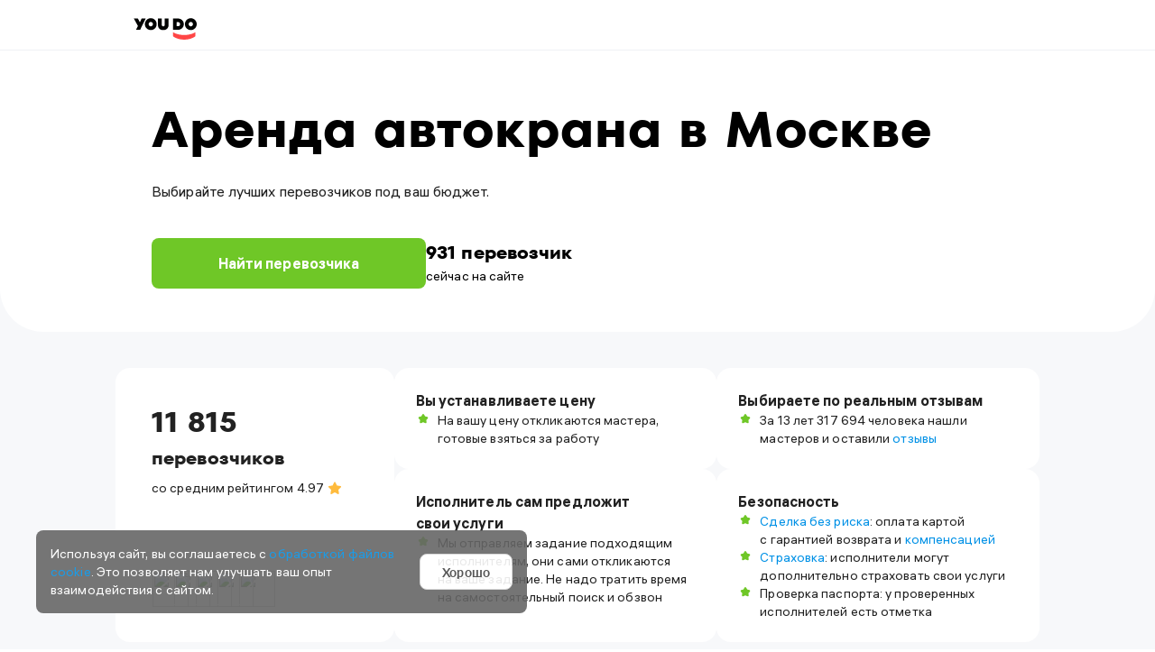

--- FILE ---
content_type: text/html; charset=utf-8
request_url: https://youdo.com/gruzoperevozki/arenda/avtokran
body_size: 36573
content:
<!DOCTYPE html><html lang="ru"><head><meta charSet="utf-8" /><meta httpEquiv="X-UA-Compatible" content="IE=edge,chrome=1" /><meta name="msapplication-TileColor" content="#da532c" /><meta name="theme-color" content="#ffffff" /><meta name="viewport" content="width=device-width, initial-scale=1.0, minimum-scale=1.0, maximum-scale=1.0, user-scalable=yes" /><title>Аренда автокрана в Москве и области от 400 до 50000 руб. — YouDo</title><meta name="description" content="↪️ ℹ️ Аренда автокрана в Москве. ✔️ Подберите подходящего специалиста по рейтингу и реальным отзывам. ✔️ Проверенные исполнители, примеры работ, гарантия качества на YouDo.com" /><meta property="og:title" content="Аренда автокрана в Москве и области от 400 до 50000 руб. — YouDo" /><meta property="og:description" content="↪️ ℹ️ Аренда автокрана в Москве. ✔️ Подберите подходящего специалиста по рейтингу и реальным отзывам. ✔️ Проверенные исполнители, примеры работ, гарантия качества на YouDo.com" /><link rel="canonical" href="https://youdo.com/gruzoperevozki/arenda/avtokran" /><script type="application/ld+json">{"name":"Аренда автокрана в Москве","@context":"http://schema.org","@type":"Product","image":"https://content9.youdo.com/zi.ashx?i=cf1e17ccf4c8d672","aggregateRating":{"@type":"AggregateRating","ratingValue":4.9694157750213,"reviewCount":10561,"worstRating":0,"bestRating":5},"offers":{"@type":"Offer","price":"1400","priceCurrency":"RUB","url":"https://youdo.com/gruzoperevozki/arenda/avtokran"}}</script><link rel="preload" href="https://assets.youdo.com/front/youdo/landings/_public/fonts/hauss/alshaussvf-webfont-main.woff2" as="font" type="font/woff2" crossOrigin="anonymous" /><link rel="preload" href="https://assets.youdo.com/front/youdo/landings/_public/fonts/fors/fors-bold-main.woff2" as="font" type="font/woff2" crossOrigin="anonymous" /><link rel="apple-touch-icon" sizes="180x180" href="https://assets.youdo.com/front/youdo/landings/_public/static/apple-touch-icon.png" /><link rel="icon" type="image/png" sizes="32x32" href="https://assets.youdo.com/front/youdo/landings/_public/static/favicon-32x32.png" /><link rel="icon" type="image/png" sizes="16x16" href="https://assets.youdo.com/front/youdo/landings/_public/static/favicon-16x16.png" /><link rel="icon" type="image/svg+xml" href="https://assets.youdo.com/front/youdo/landings/_public/static/favicon.svg" /><link rel="mask-icon" href="https://assets.youdo.com/front/youdo/landings/_public/static/safari-pinned-tab.svg" color="#f73232" /><meta name="next-head-count" content="18" /><meta name="next-font-preconnect" /><link rel="preload" href="https://assets.youdo.com/front/youdo/landings/_next/static/css/4075f2dc28ba46ec.css" as="style" /><link rel="stylesheet" href="https://assets.youdo.com/front/youdo/landings/_next/static/css/4075f2dc28ba46ec.css" data-n-g /><link rel="preload" href="https://assets.youdo.com/front/youdo/landings/_next/static/css/a7ecd4f15455ce20.css" as="style" /><link rel="stylesheet" href="https://assets.youdo.com/front/youdo/landings/_next/static/css/a7ecd4f15455ce20.css" data-n-p /><link rel="preload" href="https://assets.youdo.com/front/youdo/landings/_next/static/css/5e071417896e30ba.css" as="style" /><link rel="stylesheet" href="https://assets.youdo.com/front/youdo/landings/_next/static/css/5e071417896e30ba.css" /><link rel="preload" href="https://assets.youdo.com/front/youdo/landings/_next/static/css/2f02d49ed5928c84.css" as="style" /><link rel="stylesheet" href="https://assets.youdo.com/front/youdo/landings/_next/static/css/2f02d49ed5928c84.css" /><link rel="preload" href="https://assets.youdo.com/front/youdo/landings/_next/static/css/bfb07818ddf27579.css" as="style" /><link rel="stylesheet" href="https://assets.youdo.com/front/youdo/landings/_next/static/css/bfb07818ddf27579.css" /><link rel="preload" href="https://assets.youdo.com/front/youdo/landings/_next/static/css/ebf14ea5bd5bfee1.css" as="style" /><link rel="stylesheet" href="https://assets.youdo.com/front/youdo/landings/_next/static/css/ebf14ea5bd5bfee1.css" /><link rel="preload" href="https://assets.youdo.com/front/youdo/landings/_next/static/css/d850cd881b65e15c.css" as="style" /><link rel="stylesheet" href="https://assets.youdo.com/front/youdo/landings/_next/static/css/d850cd881b65e15c.css" /><link rel="preload" href="https://assets.youdo.com/front/youdo/landings/_next/static/css/f752a5842472ce79.css" as="style" /><link rel="stylesheet" href="https://assets.youdo.com/front/youdo/landings/_next/static/css/f752a5842472ce79.css" /><link rel="preload" href="https://assets.youdo.com/front/youdo/landings/_next/static/css/74c99e2ff95a0f60.css" as="style" /><link rel="stylesheet" href="https://assets.youdo.com/front/youdo/landings/_next/static/css/74c99e2ff95a0f60.css" /><link rel="preload" href="https://assets.youdo.com/front/youdo/landings/_next/static/css/6e429274ad62db4b.css" as="style" /><link rel="stylesheet" href="https://assets.youdo.com/front/youdo/landings/_next/static/css/6e429274ad62db4b.css" /><link rel="preload" href="https://assets.youdo.com/front/youdo/landings/_next/static/css/401915c18635aaf5.css" as="style" /><link rel="stylesheet" href="https://assets.youdo.com/front/youdo/landings/_next/static/css/401915c18635aaf5.css" /><noscript data-n-css></noscript><script defer noModule src="https://assets.youdo.com/front/youdo/landings/_next/static/chunks/polyfills-c67a75d1b6f99dc8.js"></script><script defer src="https://assets.youdo.com/front/youdo/landings/_next/static/chunks/619.1a14b6ec41f5b5b2.js"></script><script defer src="https://assets.youdo.com/front/youdo/landings/_next/static/chunks/747.8090ac129ae34d36.js"></script><script defer src="https://assets.youdo.com/front/youdo/landings/_next/static/chunks/29.801ac0e6bf30cf99.js"></script><script defer src="https://assets.youdo.com/front/youdo/landings/_next/static/chunks/498.9b9b2b03d6539f0b.js"></script><script defer src="https://assets.youdo.com/front/youdo/landings/_next/static/chunks/525.801ddee888f9a57a.js"></script><script defer src="https://assets.youdo.com/front/youdo/landings/_next/static/chunks/480.40f997ea76a7289b.js"></script><script defer src="https://assets.youdo.com/front/youdo/landings/_next/static/chunks/306.ca837d4bfde8f007.js"></script><script defer src="https://assets.youdo.com/front/youdo/landings/_next/static/chunks/152.ccd93ad7cea0b3fb.js"></script><script defer src="https://assets.youdo.com/front/youdo/landings/_next/static/chunks/970.46a8aa7f43ff0e7e.js"></script><script defer src="https://assets.youdo.com/front/youdo/landings/_next/static/chunks/198.33a5212cd1cbda3d.js"></script><script src="https://assets.youdo.com/front/youdo/landings/_next/static/chunks/webpack-d4c8d48e0a1d194d.js" defer></script><script src="https://assets.youdo.com/front/youdo/landings/_next/static/chunks/framework-9554c3d7603437d2.js" defer></script><script src="https://assets.youdo.com/front/youdo/landings/_next/static/chunks/main-1fa3aee1af21f55b.js" defer></script><script src="https://assets.youdo.com/front/youdo/landings/_next/static/chunks/pages/_app-2bd03cbddfeb6878.js" defer></script><script src="https://assets.youdo.com/front/youdo/landings/_next/static/chunks/841-83e540a664e82420.js" defer></script><script src="https://assets.youdo.com/front/youdo/landings/_next/static/chunks/664-a5cdfe146df62584.js" defer></script><script src="https://assets.youdo.com/front/youdo/landings/_next/static/chunks/pages/%5B%5B...slug%5D%5D-4ad59fba54deb32e.js" defer></script><script src="https://assets.youdo.com/front/youdo/landings/_next/static/none/_buildManifest.js" defer></script><script src="https://assets.youdo.com/front/youdo/landings/_next/static/none/_ssgManifest.js" defer></script></head><body><div id="__next"><script type="application/ld+json">{"@context":"https://schema.org","@type":"LocalBusiness","address":{"@type":"PostalAddress","addressLocality":"Москва","addressRegion":"Московская область","streetCountry":"Россия"},"name":"Аренда автокрана в Москве"}</script><header><div class="new-header-logo_logo__YJkgw"><div class="new-header-logo_medium__3DZze"><a href="/" class="new-header-logo_logoLink__M0pau"></a></div></div><div class="CustomersSeoHeader_wrapper__88zVU"><div class="CustomersSeoHeader_firstRow__52N8n"><div class="CustomersSeoHeader_inner__78tZQ"><div><h1 class="CustomersSeoHeader_title__RT6Ej">Аренда автокрана в Москве </h1><div class="CustomersSeoHeader_subTitle__u_ZNn">Выбирайте лучших перевозчиков под ваш бюджет.</div><div class="CustomersSeoHeader_buttonBlock__aNgCG"><a href="https://youdo.com/lpnew?lid=767768" rel="nofollow" class="CustomersSeoHeader_button__3Ot9y">Найти перевозчика</a><div><div class="CustomersSeoHeader_count__qopgp">931 перевозчик</div><div class="CustomersSeoHeader_online__bARZp">сейчас на сайте</div></div></div></div></div></div><div class="CustomersSeoHeader_secondRow__gitRG"><div class="CustomersSeoHeader_benefits__KImRy"><div class="CustomersSeoHeader_card__7gv1P CustomersSeoHeader_firstCard__YOwyD"><div class="CustomersSeoHeader_firstBenefit__oaWWZ"><h2><span class="CustomersSeoHeader_bigCount__BWTWA">11 815 </span><span class="CustomersSeoHeader_countText__5z63U">перевозчиков</span></h2><div class="CustomersSeoHeader_rating__n24xX">со средним рейтингом<span> 4.97</span></div></div><div class="CustomersSeoHeader_avatars__f3zRF"><img src="https://avatar.youdo.com/get.userAvatar?AvatarId=830731&amp;AvatarType=H180W180" loading="lazy" class="CustomersSeoHeader_imgExecutor__1NRHb" /><img src="https://avatar.youdo.com/get.userAvatar?AvatarId=8159862&amp;AvatarType=H180W180" loading="lazy" class="CustomersSeoHeader_imgExecutor__1NRHb" /><img src="https://avatar.youdo.com/get.userAvatar?AvatarId=3325049&amp;AvatarType=H180W180" loading="lazy" class="CustomersSeoHeader_imgExecutor__1NRHb" /><img src="https://avatar.youdo.com/get.userAvatar?AvatarId=6979806&amp;AvatarType=H180W180" loading="lazy" class="CustomersSeoHeader_imgExecutor__1NRHb" /><img src="https://avatar.youdo.com/get.userAvatar?AvatarId=6909412&amp;AvatarType=H180W180" loading="lazy" class="CustomersSeoHeader_imgExecutor__1NRHb" /></div></div><div class="CustomersSeoHeader_column__qkwlE"><div class="CustomersSeoHeader_card__7gv1P CustomersSeoHeader_secondCard__LTtHe"><div class="CustomersSeoHeader_cardTitle__cwud5">Вы устанавливаете цену</div><div class="CustomersSeoHeader_cardItem__3iVPz">На вашу цену откликаются мастера, готовые взяться за работу</div></div><div class="CustomersSeoHeader_card__7gv1P"><div class="CustomersSeoHeader_cardTitle__cwud5">Исполнитель сам предложит<br />свои услуги</div><div class="CustomersSeoHeader_cardItem__3iVPz">Мы отправляем задание подходящим исполнителям, они сами откликаются на ваше задание. Не надо тратить время на самостоятельный поиск и обзвон</div></div></div><div class="CustomersSeoHeader_column__qkwlE"><div class="CustomersSeoHeader_card__7gv1P"><div class="CustomersSeoHeader_cardTitle__cwud5">Выбираете по реальным отзывам</div><div class="CustomersSeoHeader_cardItem__3iVPz"><div>За 13 лет 317 694 человека нашли мастеров и оставили отзывы</div></div></div><div class="CustomersSeoHeader_card__7gv1P"><div class="CustomersSeoHeader_cardTitle__cwud5">Безопасность</div><div class="CustomersSeoHeader_cardItems__Qn8cd"><div class="CustomersSeoHeader_cardItem__3iVPz"><div><a href="https://youdo.com/sbr" target="_blank" rel class="Link_link__3GVHk">Сделка без риска</a>: оплата картой с гарантией возврата и <a href="https://help.youdo.com/ru/articles/2547961-материальная-ответственность-исполнителя-на-youdo-в-каком-случае-можно-получить-компенсацию" target="_blank" rel class="Link_link__3GVHk">компенсацией</a></div></div><div class="CustomersSeoHeader_cardItem__3iVPz"><div><a href="https://youdo.com/vsk" target="_blank" rel class="Link_link__3GVHk">Страховка</a>: исполнители могут дополнительно страховать свои услуги</div></div><div class="CustomersSeoHeader_cardItem__3iVPz">Проверка паспорта: у проверенных исполнителей есть отметка</div></div></div></div></div><div class="HowWork_wrapper__iu6K1 CustomersSeoHeader_howWork__A8s_2"><h2 class="HowWork_title__8paCe">Как работает YouDo?</h2><div class="HowWork_content__NO2s2"><div class="HowWork_list__7ymNr"><div class="HowWork_card__DkMkn"><img src="/front/youdo/landings/_next/static/media/card-img-1.dce8b414.svg" loading="lazy" class="HowWork_img__5IZIo" /><div class="HowWork_text__6dH3d">Опишите своё задание,<br />мы поможем уточняющими<br />вопросами.</div></div><div class="HowWork_card__DkMkn"><img src="/front/youdo/landings/_next/static/media/card-img-2.00884814.svg" loading="lazy" class="HowWork_img__5IZIo" /><div class="HowWork_text__6dH3d">Дождитесь откликов.<br />Выберите исполнителя<br />и договоритесь с ним в чате.</div></div><div class="HowWork_card__DkMkn"><img src="/front/youdo/landings/_next/static/media/card-img-3.7c7f285e.svg" loading="lazy" class="HowWork_img__5IZIo" /><div class="HowWork_text__6dH3d">Оплатите работу<br />по её завершению. Оставьте отзыв об исполнителе.</div></div></div><div class="HowWork_slider__zt1ws"><div class="HowWork_slide__hNYvg HowWork_slideActive__i4Joj"></div><div class="HowWork_slide__hNYvg"></div><div class="HowWork_slide__hNYvg"></div></div></div></div><div class="CustomersSeoHeader_buttonWrapper__FV5jG"><div class="CustomersSeoHeader_faq__BPduq">Часто задаваемые вопросы</div></div></div></div></header><div class="seo_content__ZZvlX"><div class="seo_contentInner__yERz2"><ul class="SeoSnippet_snippet__XjX2Y"><li>Аренда автокрана – быстро и удобно на YouDo</li><li>11815 исполнителей в Москве готовы оказать услугу</li><li>вы сами назначаете цену задания в категории &quot;Аренда автокрана&quot;.</li></ul><div class="Executors_container__srZmm"><div class="Executors_title__Z8grP">11815 лучших перевозчиков</div><ul class="Executors_executorsList__0EGxs"><li class="ExecutorsItem_executorItem__Fpw_V"><div class="ExecutorsItem_executorItemHeader__WIbhn"><div><a href="https://youdo.com/u2886775" target="_blank" rel="noreferrer"><img src="https://avatar.youdo.com/get.userAvatar?AvatarId=6909412&amp;AvatarType=H180W180" alt="Константин, 50 лет" loading="lazy" class="ExecutorsItem_avatar__vCKS7" /></a></div><div><a href="https://youdo.com/u2886775" target="_blank" rel="noreferrer" class="ExecutorsItem_executorItemName__K89Kb">Константин</a><div class="ExecutorsItem_executorItemFlex__G6fJK"><div><div class="ExecutorsItem_executorItemRating__dYhu1"><span>5</span></div></div><div class="ExecutorsItem_executorItemUserInfo__vnWMp"><span class="item">50 лет, опыт 30 лет</span></div></div><div class="ExecutorsItem_columnBadgesDesktop__FJw4D"><div><div class="Tooltip_wrapper__PkKwM Tooltip_white__t76HB"><div><span class="Documents_content__Ouqdq">Документы подтверждены</span></div><div></div></div></div><div><div class="Tooltip_wrapper__PkKwM Tooltip_white__t76HB"><div><div class="Contacts_content__hyjN_">Контакты и соцсети подтверждены</div></div><div></div></div></div></div></div></div><div class="ExecutorsItem_columnBadgesMobile__iw1K6"><div><div class="Tooltip_wrapper__PkKwM Tooltip_white__t76HB"><div><span class="Documents_content__Ouqdq">Документы подтверждены</span></div><div></div></div></div><div><div class="Tooltip_wrapper__PkKwM Tooltip_white__t76HB"><div><div class="Contacts_content__hyjN_">Контакты и соцсети подтверждены</div></div><div></div></div></div></div><div class="ExecutorsItem_executorItemReviewsMultiple__fHi_i"><div class="ExecutorsItem_executorItemReviewsTitle__IqWu2"><div>Отзывы:</div><div class="ExecutorsItem_executorItemReviews__zK4sU"><span class="ExecutorsItem_executorItemReviewsPositive__AoWkm">203</span></div><div class="ExecutorsItem_executorItemReviews__zK4sU"><span class="ExecutorsItem_executorItemReviewsNegativeDisabled__q9lNr">0</span></div></div><div class="ExecutorsItem_executorItemReviews__zK4sU"><div class="ExecutorsItem_executorItemReviewsUserName__Q3hUP">Анастасия Л.</div><div class="ExecutorsItem_executorItemReviewsContent__J7DtF">Константин очень пунктуальный и вежливый водитель)Возил нас целый день,шутил,смеялся... помогал выйти из машины.</div></div><div class="ExecutorsItem_executorShowAllReviews__u3NPl"><a target="_blank" rel="noreferrer" href="https://youdo.com/u2886775#reviews">Все отзывы (203)</a></div></div><div class="ExecutorsItem_executorItemSimilar__nM3i4"><div class="ExecutorsItem_executorItemSimilarHeader__NJ55y">Цены выполненных работ</div><table class="ExecutorsItem_executorItemTasks__oq_1s"><tbody><tr><td>Аренда авто с водителем</td><td>5000 руб.</td></tr><tr><td>Аренда автомобиля с водителем</td><td>6500 руб.</td></tr><tr><td>Аренда представительского авто с водителем</td><td>5000 руб.</td></tr></tbody></table></div></li><li class="ExecutorsItem_executorItem__Fpw_V"><div class="ExecutorsItem_executorItemHeader__WIbhn"><div><a href="https://youdo.com/u9190817" target="_blank" rel="noreferrer"><img src="https://avatar.youdo.com/get.userAvatar?AvatarId=6979806&amp;AvatarType=H180W180" alt="Игорь, 64 года" loading="lazy" class="ExecutorsItem_avatar__vCKS7" /></a></div><div><a href="https://youdo.com/u9190817" target="_blank" rel="noreferrer" class="ExecutorsItem_executorItemName__K89Kb">Игорь</a><div class="ExecutorsItem_executorItemFlex__G6fJK"><div><div class="ExecutorsItem_executorItemRating__dYhu1"><span>5</span></div></div><div class="ExecutorsItem_executorItemUserInfo__vnWMp"><span class="item">64 года, опыт 29 лет</span></div></div><div class="ExecutorsItem_columnBadgesDesktop__FJw4D"><div><div class="Tooltip_wrapper__PkKwM Tooltip_white__t76HB"><div><span class="Documents_content__Ouqdq">Документы подтверждены</span></div><div></div></div></div><div><div class="Tooltip_wrapper__PkKwM Tooltip_white__t76HB"><div><div class="Contacts_content__hyjN_">Контакты и соцсеть подтверждены</div></div><div></div></div></div></div></div></div><div class="ExecutorsItem_columnBadgesMobile__iw1K6"><div><div class="Tooltip_wrapper__PkKwM Tooltip_white__t76HB"><div><span class="Documents_content__Ouqdq">Документы подтверждены</span></div><div></div></div></div><div><div class="Tooltip_wrapper__PkKwM Tooltip_white__t76HB"><div><div class="Contacts_content__hyjN_">Контакты и соцсеть подтверждены</div></div><div></div></div></div></div><div class="ExecutorsItem_executorItemReviewsMultiple__fHi_i"><div class="ExecutorsItem_executorItemReviewsTitle__IqWu2"><div>Отзывы:</div><div class="ExecutorsItem_executorItemReviews__zK4sU"><span class="ExecutorsItem_executorItemReviewsPositive__AoWkm">213</span></div><div class="ExecutorsItem_executorItemReviews__zK4sU"><span class="ExecutorsItem_executorItemReviewsNegativeDisabled__q9lNr">0</span></div></div><div class="ExecutorsItem_executorItemReviews__zK4sU"><div class="ExecutorsItem_executorItemReviewsUserName__Q3hUP">Алина Б.</div><div class="ExecutorsItem_executorItemReviewsContent__J7DtF">Игорь - супер! Обязательно будем обращаться ещё! Внимателен, вежлив, спокоен, салон чистый </div></div><div class="ExecutorsItem_executorShowAllReviews__u3NPl"><a target="_blank" rel="noreferrer" href="https://youdo.com/u9190817#reviews">Все отзывы (213)</a></div></div><div class="ExecutorsItem_executorItemSimilar__nM3i4"><div class="ExecutorsItem_executorItemSimilarHeader__NJ55y">Цены выполненных работ</div><table class="ExecutorsItem_executorItemTasks__oq_1s"><tbody><tr><td>Аренда авто на свадьбу</td><td>6000 руб.</td></tr><tr><td>Аренда машины с водителем</td><td>3500 руб.</td></tr><tr><td>Аренда авто с водителем</td><td>3500 руб.</td></tr></tbody></table></div></li><li class="ExecutorsItem_executorItem__Fpw_V"><div class="ExecutorsItem_executorItemHeader__WIbhn"><div><a href="https://youdo.com/u2083317" target="_blank" rel="noreferrer"><img src="https://avatar.youdo.com/get.userAvatar?AvatarId=3325049&amp;AvatarType=H180W180" alt="Антон, 50 лет" loading="lazy" class="ExecutorsItem_avatar__vCKS7" /></a></div><div><a href="https://youdo.com/u2083317" target="_blank" rel="noreferrer" class="ExecutorsItem_executorItemName__K89Kb">Антон</a><div class="ExecutorsItem_executorItemFlex__G6fJK"><div><div class="ExecutorsItem_executorItemRating__dYhu1"><span>4.9</span></div></div><div class="ExecutorsItem_executorItemUserInfo__vnWMp"><span class="item">50 лет, опыт 32 года</span></div></div><div class="ExecutorsItem_columnBadgesDesktop__FJw4D"><div><div class="Tooltip_wrapper__PkKwM Tooltip_white__t76HB"><div><div class="Contacts_content__hyjN_">Контакты  подтверждены</div></div><div></div></div></div></div></div></div><div class="ExecutorsItem_columnBadgesMobile__iw1K6"><div><div class="Tooltip_wrapper__PkKwM Tooltip_white__t76HB"><div><div class="Contacts_content__hyjN_">Контакты  подтверждены</div></div><div></div></div></div></div><div class="ExecutorsItem_executorItemReviewsMultiple__fHi_i"><div class="ExecutorsItem_executorItemReviewsTitle__IqWu2"><div>Отзывы:</div><div class="ExecutorsItem_executorItemReviews__zK4sU"><span class="ExecutorsItem_executorItemReviewsPositive__AoWkm">127</span></div><div class="ExecutorsItem_executorItemReviews__zK4sU"><span class="ExecutorsItem_executorItemReviewsNegative__t02d4">2</span></div></div><div class="ExecutorsItem_executorItemReviews__zK4sU"><div class="ExecutorsItem_executorItemReviewsUserName__Q3hUP">Ольга</div><div class="ExecutorsItem_executorItemReviewsContent__J7DtF">Антон прекрасный водитель, пунктуальный и вежливый. Очень понравилось с ним ездить - быстро и комфортно! </div></div><div class="ExecutorsItem_executorShowAllReviews__u3NPl"><a target="_blank" rel="noreferrer" href="https://youdo.com/u2083317#reviews">Все отзывы (129)</a></div></div><div class="ExecutorsItem_executorItemSimilar__nM3i4"><div class="ExecutorsItem_executorItemSimilarHeader__NJ55y">Цены выполненных работ</div><table class="ExecutorsItem_executorItemTasks__oq_1s"><tbody><tr><td>Аренда авто с водителем</td><td>2000 руб.</td></tr><tr><td>Аренда авто на свадьбу</td><td>5000 руб.</td></tr><tr><td>Аренда автомобиля бизнес класса на свадьбу</td><td>4000 руб.</td></tr></tbody></table></div></li><li class="ExecutorsItem_executorItem__Fpw_V"><div class="ExecutorsItem_executorItemHeader__WIbhn"><div><a href="https://youdo.com/u11738062" target="_blank" rel="noreferrer"><img src="https://avatar.youdo.com/get.userAvatar?AvatarId=8159862&amp;AvatarType=H180W180" alt="Мусу, 30 лет" loading="lazy" class="ExecutorsItem_avatar__vCKS7" /></a></div><div><a href="https://youdo.com/u11738062" target="_blank" rel="noreferrer" class="ExecutorsItem_executorItemName__K89Kb">Мусу</a><div class="ExecutorsItem_executorItemFlex__G6fJK"><div><div class="ExecutorsItem_executorItemRating__dYhu1"><span>5</span></div></div><div class="ExecutorsItem_executorItemUserInfo__vnWMp"><span class="item">30 лет, опыт 11 лет</span></div></div><div class="ExecutorsItem_columnBadgesDesktop__FJw4D"><div><div class="Tooltip_wrapper__PkKwM Tooltip_white__t76HB"><div><div class="Contacts_content__hyjN_">Контакты  подтверждены</div></div><div></div></div></div></div></div></div><div class="ExecutorsItem_columnBadgesMobile__iw1K6"><div><div class="Tooltip_wrapper__PkKwM Tooltip_white__t76HB"><div><div class="Contacts_content__hyjN_">Контакты  подтверждены</div></div><div></div></div></div></div><div class="ExecutorsItem_executorItemReviewsMultiple__fHi_i"><div class="ExecutorsItem_executorItemReviewsTitle__IqWu2"><div>Отзывы:</div><div class="ExecutorsItem_executorItemReviews__zK4sU"><span class="ExecutorsItem_executorItemReviewsPositive__AoWkm">4</span></div><div class="ExecutorsItem_executorItemReviews__zK4sU"><span class="ExecutorsItem_executorItemReviewsNegativeDisabled__q9lNr">0</span></div></div><div class="ExecutorsItem_executorItemReviews__zK4sU"><div class="ExecutorsItem_executorItemReviewsUserName__Q3hUP">Сергей Б.</div><div class="ExecutorsItem_executorItemReviewsContent__J7DtF">Всё отлично! Услуги манипулятора выполнены качественно и в срок! </div></div><div class="ExecutorsItem_executorShowAllReviews__u3NPl"><a target="_blank" rel="noreferrer" href="https://youdo.com/u11738062#reviews">Все отзывы (4)</a></div></div><div class="ExecutorsItem_executorItemSimilar__nM3i4"><div class="ExecutorsItem_executorItemSimilarHeader__NJ55y">Цены выполненных работ</div><table class="ExecutorsItem_executorItemTasks__oq_1s"><tbody><tr><td>Автокран</td><td>8000 руб.</td></tr></tbody></table></div></li><li class="ExecutorsItem_executorItem__Fpw_V"><div class="ExecutorsItem_executorItemHeader__WIbhn"><div><a href="https://youdo.com/u2170418" target="_blank" rel="noreferrer"><img src="https://avatar.youdo.com/get.userAvatar?AvatarId=830731&amp;AvatarType=H180W180" alt="Юрий, 39 лет" loading="lazy" class="ExecutorsItem_avatar__vCKS7" /></a></div><div><a href="https://youdo.com/u2170418" target="_blank" rel="noreferrer" class="ExecutorsItem_executorItemName__K89Kb">Юрий</a><div class="ExecutorsItem_executorItemFlex__G6fJK"><div><div class="ExecutorsItem_executorItemRating__dYhu1"><span>5</span></div></div><div class="ExecutorsItem_executorItemUserInfo__vnWMp"><span class="item">39 лет, опыт 9 лет</span></div></div><div class="ExecutorsItem_columnBadgesDesktop__FJw4D"><div><div class="Tooltip_wrapper__PkKwM Tooltip_white__t76HB"><div><div class="Contacts_content__hyjN_">Телефон и соцсеть подтверждены</div></div><div></div></div></div></div></div></div><div class="ExecutorsItem_columnBadgesMobile__iw1K6"><div><div class="Tooltip_wrapper__PkKwM Tooltip_white__t76HB"><div><div class="Contacts_content__hyjN_">Телефон и соцсеть подтверждены</div></div><div></div></div></div></div><div class="ExecutorsItem_executorItemReviewsMultiple__fHi_i"><div class="ExecutorsItem_executorItemReviewsTitle__IqWu2"><div>Отзывы:</div><div class="ExecutorsItem_executorItemReviews__zK4sU"><span class="ExecutorsItem_executorItemReviewsPositive__AoWkm">19</span></div><div class="ExecutorsItem_executorItemReviews__zK4sU"><span class="ExecutorsItem_executorItemReviewsNegativeDisabled__q9lNr">0</span></div></div><div class="ExecutorsItem_executorItemReviews__zK4sU"><div class="ExecutorsItem_executorItemReviewsUserName__Q3hUP">Артём С.</div><div class="ExecutorsItem_executorItemReviewsContent__J7DtF">Всё отлично!</div></div><div class="ExecutorsItem_executorShowAllReviews__u3NPl"><a target="_blank" rel="noreferrer" href="https://youdo.com/u2170418#reviews">Все отзывы (19)</a></div></div><div class="ExecutorsItem_executorItemSimilar__nM3i4"><div class="ExecutorsItem_executorItemSimilarHeader__NJ55y">Цены выполненных работ</div><table class="ExecutorsItem_executorItemTasks__oq_1s"><tbody><tr><td>Автокран для разбора металлоконструкций</td><td>1500 руб.</td></tr></tbody></table></div></li><li class="ExecutorsItem_executorItem__Fpw_V"><div class="ExecutorsItem_executorItemHeader__WIbhn"><div><a href="https://youdo.com/u10209875" target="_blank" rel="noreferrer"><img src="https://avatar.youdo.com/get.userAvatar?AvatarId=7486983&amp;AvatarType=H180W180" alt="Сергей, 35 лет" loading="lazy" class="ExecutorsItem_avatar__vCKS7" /></a></div><div><a href="https://youdo.com/u10209875" target="_blank" rel="noreferrer" class="ExecutorsItem_executorItemName__K89Kb">Сергей</a><div class="ExecutorsItem_executorItemFlex__G6fJK"><div><div class="ExecutorsItem_executorItemRating__dYhu1"><span>5</span></div></div><div class="ExecutorsItem_executorItemUserInfo__vnWMp"><span class="item">35 лет, опыт 13 лет</span></div></div><div class="ExecutorsItem_columnBadgesDesktop__FJw4D"><div><div class="Tooltip_wrapper__PkKwM Tooltip_white__t76HB"><div><span class="Documents_content__Ouqdq">Документы подтверждены</span></div><div></div></div></div><div><div class="Tooltip_wrapper__PkKwM Tooltip_white__t76HB"><div><div class="Contacts_content__hyjN_">Контакты  подтверждены</div></div><div></div></div></div></div></div></div><div class="ExecutorsItem_columnBadgesMobile__iw1K6"><div><div class="Tooltip_wrapper__PkKwM Tooltip_white__t76HB"><div><span class="Documents_content__Ouqdq">Документы подтверждены</span></div><div></div></div></div><div><div class="Tooltip_wrapper__PkKwM Tooltip_white__t76HB"><div><div class="Contacts_content__hyjN_">Контакты  подтверждены</div></div><div></div></div></div></div><div class="ExecutorsItem_executorItemReviewsMultiple__fHi_i"><div class="ExecutorsItem_executorItemReviewsTitle__IqWu2"><div>Отзывы:</div><div class="ExecutorsItem_executorItemReviews__zK4sU"><span class="ExecutorsItem_executorItemReviewsPositive__AoWkm">17</span></div><div class="ExecutorsItem_executorItemReviews__zK4sU"><span class="ExecutorsItem_executorItemReviewsNegativeDisabled__q9lNr">0</span></div></div><div class="ExecutorsItem_executorItemReviews__zK4sU"><div class="ExecutorsItem_executorItemReviewsUserName__Q3hUP">Евгений Л.</div><div class="ExecutorsItem_executorItemReviewsContent__J7DtF">Спасибо исполнителю 🙏🙏</div></div><div class="ExecutorsItem_executorShowAllReviews__u3NPl"><a target="_blank" rel="noreferrer" href="https://youdo.com/u10209875#reviews">Все отзывы (17)</a></div></div><div class="ExecutorsItem_executorItemSimilar__nM3i4"><div class="ExecutorsItem_executorItemSimilarHeader__NJ55y">Цены выполненных работ</div><table class="ExecutorsItem_executorItemTasks__oq_1s"><tbody><tr><td>Перевезти поворотный круг от автокрана</td><td>6000 руб.</td></tr></tbody></table></div></li><li class="ExecutorsItem_executorItem__Fpw_V"><div class="ExecutorsItem_executorItemHeader__WIbhn"><div><a href="https://youdo.com/u5337848" target="_blank" rel="noreferrer"><img src="https://avatar.youdo.com/get.userAvatar?AvatarId=3376894&amp;AvatarType=H180W180" alt="Сергей, 37 лет" loading="lazy" class="ExecutorsItem_avatar__vCKS7" /></a></div><div><a href="https://youdo.com/u5337848" target="_blank" rel="noreferrer" class="ExecutorsItem_executorItemName__K89Kb">Сергей</a><div class="ExecutorsItem_executorItemFlex__G6fJK"><div><div class="ExecutorsItem_executorItemRating__dYhu1"><span>4.9</span></div></div><div class="ExecutorsItem_executorItemUserInfo__vnWMp"><span class="item">37 лет, опыт 7 лет</span></div></div><div class="ExecutorsItem_columnBadgesDesktop__FJw4D"><div><div class="Tooltip_wrapper__PkKwM Tooltip_white__t76HB"><div><div class="Contacts_content__hyjN_">Email  подтвержден</div></div><div></div></div></div></div></div></div><div class="ExecutorsItem_columnBadgesMobile__iw1K6"><div><div class="Tooltip_wrapper__PkKwM Tooltip_white__t76HB"><div><div class="Contacts_content__hyjN_">Email  подтвержден</div></div><div></div></div></div></div><div class="ExecutorsItem_executorItemReviewsMultiple__fHi_i"><div class="ExecutorsItem_executorItemReviewsTitle__IqWu2"><div>Отзывы:</div><div class="ExecutorsItem_executorItemReviews__zK4sU"><span class="ExecutorsItem_executorItemReviewsPositive__AoWkm">115</span></div><div class="ExecutorsItem_executorItemReviews__zK4sU"><span class="ExecutorsItem_executorItemReviewsNegativeDisabled__q9lNr">0</span></div></div><div class="ExecutorsItem_executorItemReviews__zK4sU"><div class="ExecutorsItem_executorItemReviewsUserName__Q3hUP">Оксана</div><div class="ExecutorsItem_executorItemReviewsContent__J7DtF">Всё отлично! Исполнителя рекомендую
 </div></div><div class="ExecutorsItem_executorShowAllReviews__u3NPl"><a target="_blank" rel="noreferrer" href="https://youdo.com/u5337848#reviews">Все отзывы (115)</a></div></div><div class="ExecutorsItem_executorItemSimilar__nM3i4"><div class="ExecutorsItem_executorItemSimilarHeader__NJ55y">Цены выполненных работ</div><table class="ExecutorsItem_executorItemTasks__oq_1s"><tbody><tr><td>Аренда авто</td><td>4000 руб.</td></tr></tbody></table></div></li><li class="ExecutorsItem_executorItem__Fpw_V"><div class="ExecutorsItem_executorItemHeader__WIbhn"><div><a href="https://youdo.com/u6702586" target="_blank" rel="noreferrer"><img src="https://avatar.youdo.com/get.userAvatar?AvatarId=7765637&amp;AvatarType=H180W180" alt="Игорь, 50 лет" loading="lazy" class="ExecutorsItem_avatar__vCKS7" /></a></div><div><a href="https://youdo.com/u6702586" target="_blank" rel="noreferrer" class="ExecutorsItem_executorItemName__K89Kb">Игорь</a><div class="ExecutorsItem_executorItemFlex__G6fJK"><div><div class="ExecutorsItem_executorItemRating__dYhu1"><span>4.9</span></div></div><div class="ExecutorsItem_executorItemUserInfo__vnWMp"><span class="item">50 лет, опыт 31 год</span></div></div><div class="ExecutorsItem_columnBadgesDesktop__FJw4D"><div><div class="Tooltip_wrapper__PkKwM Tooltip_white__t76HB"><div><span class="Documents_content__Ouqdq">Документы подтверждены</span></div><div></div></div></div><div><div class="Tooltip_wrapper__PkKwM Tooltip_white__t76HB"><div><div class="Contacts_content__hyjN_">Контакты и соцсеть подтверждены</div></div><div></div></div></div></div></div></div><div class="ExecutorsItem_columnBadgesMobile__iw1K6"><div><div class="Tooltip_wrapper__PkKwM Tooltip_white__t76HB"><div><span class="Documents_content__Ouqdq">Документы подтверждены</span></div><div></div></div></div><div><div class="Tooltip_wrapper__PkKwM Tooltip_white__t76HB"><div><div class="Contacts_content__hyjN_">Контакты и соцсеть подтверждены</div></div><div></div></div></div></div><div class="ExecutorsItem_executorItemReviewsMultiple__fHi_i"><div class="ExecutorsItem_executorItemReviewsTitle__IqWu2"><div>Отзывы:</div><div class="ExecutorsItem_executorItemReviews__zK4sU"><span class="ExecutorsItem_executorItemReviewsPositive__AoWkm">484</span></div><div class="ExecutorsItem_executorItemReviews__zK4sU"><span class="ExecutorsItem_executorItemReviewsNegative__t02d4">1</span></div></div><div class="ExecutorsItem_executorItemReviews__zK4sU"><div class="ExecutorsItem_executorItemReviewsUserName__Q3hUP">Сергей</div><div class="ExecutorsItem_executorItemReviewsContent__J7DtF">Все выполнено как договаривались. Рекомендую исполнителя. </div></div><div class="ExecutorsItem_executorShowAllReviews__u3NPl"><a target="_blank" rel="noreferrer" href="https://youdo.com/u6702586#reviews">Все отзывы (485)</a></div></div><div class="ExecutorsItem_executorItemSimilar__nM3i4"><div class="ExecutorsItem_executorItemSimilarHeader__NJ55y">Цены выполненных работ</div><table class="ExecutorsItem_executorItemTasks__oq_1s"><tbody><tr><td>Перевезти противовес 3,5т от автокрана</td><td>15000 руб.</td></tr></tbody></table></div></li><li class="ExecutorsItem_executorItem__Fpw_V"><div class="ExecutorsItem_executorItemHeader__WIbhn"><div><a href="https://youdo.com/u11523445" target="_blank" rel="noreferrer"><img src="https://avatar.youdo.com/get.userAvatar?AvatarId=8398672&amp;AvatarType=H180W180" alt="Омар, 44 года" loading="lazy" class="ExecutorsItem_avatar__vCKS7" /></a></div><div><a href="https://youdo.com/u11523445" target="_blank" rel="noreferrer" class="ExecutorsItem_executorItemName__K89Kb">Омар</a><div class="ExecutorsItem_executorItemFlex__G6fJK"><div><div class="ExecutorsItem_executorItemRating__dYhu1"><span>5</span></div></div><div class="ExecutorsItem_executorItemUserInfo__vnWMp"><span class="item">44 года, опыт 9 лет</span></div></div><div class="ExecutorsItem_columnBadgesDesktop__FJw4D"><div><div class="Tooltip_wrapper__PkKwM Tooltip_white__t76HB"><div><div class="Contacts_content__hyjN_">Контакты  подтверждены</div></div><div></div></div></div></div></div></div><div class="ExecutorsItem_columnBadgesMobile__iw1K6"><div><div class="Tooltip_wrapper__PkKwM Tooltip_white__t76HB"><div><div class="Contacts_content__hyjN_">Контакты  подтверждены</div></div><div></div></div></div></div><div class="ExecutorsItem_executorItemReviewsMultiple__fHi_i"><div class="ExecutorsItem_executorItemReviewsTitle__IqWu2"><div>Отзывы:</div><div class="ExecutorsItem_executorItemReviews__zK4sU"><span class="ExecutorsItem_executorItemReviewsPositive__AoWkm">27</span></div><div class="ExecutorsItem_executorItemReviews__zK4sU"><span class="ExecutorsItem_executorItemReviewsNegativeDisabled__q9lNr">0</span></div></div><div class="ExecutorsItem_executorItemReviews__zK4sU"><div class="ExecutorsItem_executorItemReviewsUserName__Q3hUP">Павел</div><div class="ExecutorsItem_executorItemReviewsContent__J7DtF">Рекомендую!! </div></div><div class="ExecutorsItem_executorShowAllReviews__u3NPl"><a target="_blank" rel="noreferrer" href="https://youdo.com/u11523445#reviews">Все отзывы (27)</a></div></div><div class="ExecutorsItem_executorItemSimilar__nM3i4"><div class="ExecutorsItem_executorItemSimilarHeader__NJ55y">Цены выполненных работ</div><table class="ExecutorsItem_executorItemTasks__oq_1s"><tbody><tr><td>Услуги автокрана, поднять трубу</td><td>15000 руб.</td></tr></tbody></table></div></li><li class="ExecutorsItem_executorItem__Fpw_V"><div class="ExecutorsItem_executorItemHeader__WIbhn"><div><a href="https://youdo.com/u1418771" target="_blank" rel="noreferrer"><img src="https://avatar.youdo.com/get.userAvatar?AvatarId=6147145&amp;AvatarType=H180W180" alt="Сергей, 46 лет" loading="lazy" class="ExecutorsItem_avatar__vCKS7" /></a></div><div><a href="https://youdo.com/u1418771" target="_blank" rel="noreferrer" class="ExecutorsItem_executorItemName__K89Kb">Сергей</a><div class="ExecutorsItem_executorItemFlex__G6fJK"><div><div class="ExecutorsItem_executorItemRating__dYhu1"><span>5</span></div></div><div class="ExecutorsItem_executorItemUserInfo__vnWMp"><span class="item">46 лет, опыт 28 лет</span></div></div><div class="ExecutorsItem_columnBadgesDesktop__FJw4D"><div><div class="Tooltip_wrapper__PkKwM Tooltip_white__t76HB"><div><span class="Documents_content__Ouqdq">Документы подтверждены</span></div><div></div></div></div><div><div class="Tooltip_wrapper__PkKwM Tooltip_white__t76HB"><div><div class="Contacts_content__hyjN_">Контакты и соцсеть подтверждены</div></div><div></div></div></div></div></div></div><div class="ExecutorsItem_columnBadgesMobile__iw1K6"><div><div class="Tooltip_wrapper__PkKwM Tooltip_white__t76HB"><div><span class="Documents_content__Ouqdq">Документы подтверждены</span></div><div></div></div></div><div><div class="Tooltip_wrapper__PkKwM Tooltip_white__t76HB"><div><div class="Contacts_content__hyjN_">Контакты и соцсеть подтверждены</div></div><div></div></div></div></div><div class="ExecutorsItem_executorItemReviewsMultiple__fHi_i"><div class="ExecutorsItem_executorItemReviewsTitle__IqWu2"><div>Отзывы:</div><div class="ExecutorsItem_executorItemReviews__zK4sU"><span class="ExecutorsItem_executorItemReviewsPositive__AoWkm">459</span></div><div class="ExecutorsItem_executorItemReviews__zK4sU"><span class="ExecutorsItem_executorItemReviewsNegativeDisabled__q9lNr">0</span></div></div><div class="ExecutorsItem_executorItemReviews__zK4sU"><div class="ExecutorsItem_executorItemReviewsUserName__Q3hUP">Валерия</div><div class="ExecutorsItem_executorItemReviewsContent__J7DtF">Вовремя,точное,тактично,огоромноая благодарность</div></div><div class="ExecutorsItem_executorShowAllReviews__u3NPl"><a target="_blank" rel="noreferrer" href="https://youdo.com/u1418771#reviews">Все отзывы (459)</a></div></div><div class="ExecutorsItem_executorItemSimilar__nM3i4"><div class="ExecutorsItem_executorItemSimilarHeader__NJ55y">Цены выполненных работ</div><table class="ExecutorsItem_executorItemTasks__oq_1s"><tbody><tr><td>Аренда авто с водителем</td><td>1700 руб.</td></tr></tbody></table></div></li></ul><button type="button" class="Executors_loadMoreButton__XQ4Li">Показать ещё</button></div><div class="SeoPriceList_priceList__h_DQR"><div class="SeoPriceList_priceListTitle__vagvt">Цены на услуги</div><div><div class="SeoPriceList_priceListItem__OQREu"><div class="SeoPriceList_priceListPriceContainer__gMNZy"><a href="https://youdo.com/gruzoperevozki/arenda/tonar" class="SeoPriceList_priceListName__rmvbM">Аренда тонара</a><span class="SeoPriceList_priceListPrice__iXb6m">от 1100 руб.</span></div><a href="https://youdo.com/lpnew?lid=767794" rel="nofollow" class="SeoPriceList_priceListOrder__00CDl">Заказать</a></div><div class="SeoPriceList_priceListItem__OQREu"><div class="SeoPriceList_priceListPriceContainer__gMNZy"><a href="https://youdo.com/gruzoperevozki/arenda/avtokran" class="SeoPriceList_priceListName__rmvbM">Аренда автокрана</a><span class="SeoPriceList_priceListPrice__iXb6m">от 2000 руб.</span></div><a href="https://youdo.com/lpnew?lid=767768" rel="nofollow" class="SeoPriceList_priceListOrder__00CDl">Заказать</a></div><div class="SeoPriceList_priceListItem__OQREu"><div class="SeoPriceList_priceListPriceContainer__gMNZy"><a href="https://youdo.com/gruzoperevozki/arenda/lesovoz" class="SeoPriceList_priceListName__rmvbM">Аренда лесовоза</a><span class="SeoPriceList_priceListPrice__iXb6m">от 2000 руб.</span></div><a href="https://youdo.com/lpnew?lid=767780" rel="nofollow" class="SeoPriceList_priceListOrder__00CDl">Заказать</a></div><div class="SeoPriceList_priceListItem__OQREu"><div class="SeoPriceList_priceListPriceContainer__gMNZy"><a href="https://youdo.com/gruzoperevozki/arenda/lomovoz" class="SeoPriceList_priceListName__rmvbM">Аренда ломовоза</a><span class="SeoPriceList_priceListPrice__iXb6m">от 2000 руб.</span></div><a href="https://youdo.com/lpnew?lid=767781" rel="nofollow" class="SeoPriceList_priceListOrder__00CDl">Заказать</a></div><div class="SeoPriceList_priceListItem__OQREu"><div class="SeoPriceList_priceListPriceContainer__gMNZy"><a href="https://youdo.com/gruzoperevozki/arenda/samosval" class="SeoPriceList_priceListName__rmvbM">Аренда самосвала</a><span class="SeoPriceList_priceListPrice__iXb6m">от 2000 руб.</span></div><a href="https://youdo.com/lpnew?lid=767788" rel="nofollow" class="SeoPriceList_priceListOrder__00CDl">Заказать</a></div><div class="SeoPriceList_priceListItem__OQREu"><div class="SeoPriceList_priceListPriceContainer__gMNZy"><a href="https://youdo.com/gruzoperevozki/arenda/bulldozer" class="SeoPriceList_priceListName__rmvbM">Аренда бульдозера</a><span class="SeoPriceList_priceListPrice__iXb6m">от 2000 руб.</span></div><a href="https://youdo.com/lpnew?lid=767769" rel="nofollow" class="SeoPriceList_priceListOrder__00CDl">Заказать</a></div><div class="SeoPriceList_priceListItem__OQREu"><div class="SeoPriceList_priceListPriceContainer__gMNZy"><a href="https://youdo.com/gruzoperevozki/arenda/manipulyator" class="SeoPriceList_priceListName__rmvbM">Аренда манипулятора</a><span class="SeoPriceList_priceListPrice__iXb6m">от 6300 руб.</span></div><a href="https://youdo.com/lpnew?lid=767782" rel="nofollow" class="SeoPriceList_priceListOrder__00CDl">Заказать</a></div><div class="SeoPriceList_priceListItem__OQREu"><div class="SeoPriceList_priceListPriceContainer__gMNZy"><a href="https://youdo.com/gruzoperevozki/arenda/burilnaya" class="SeoPriceList_priceListName__rmvbM">Аренда буровой установки</a><span class="SeoPriceList_priceListPrice__iXb6m">от 3100 руб.</span></div><a href="https://youdo.com/lpnew?lid=767770" rel="nofollow" class="SeoPriceList_priceListOrder__00CDl">Заказать</a></div><div class="SeoPriceList_priceListItem__OQREu"><div class="SeoPriceList_priceListPriceContainer__gMNZy"><a href="https://youdo.com/gruzoperevozki/arenda/price" class="SeoPriceList_priceListName__rmvbM">Аренда грузовых автомобилей - цены</a><span class="SeoPriceList_priceListPrice__iXb6m">от 2000 руб.</span></div><a href="https://youdo.com/lpnew?lid=767785" rel="nofollow" class="SeoPriceList_priceListOrder__00CDl">Заказать</a></div><div class="SeoPriceList_priceListItem__OQREu"><div class="SeoPriceList_priceListPriceContainer__gMNZy"><a href="https://youdo.com/gruzoperevozki/arenda/refrigerator" class="SeoPriceList_priceListName__rmvbM">Аренда рефрижератора</a><span class="SeoPriceList_priceListPrice__iXb6m">от 2000 руб.</span></div><a href="https://youdo.com/lpnew?lid=767787" rel="nofollow" class="SeoPriceList_priceListOrder__00CDl">Заказать</a></div><div class="SeoPriceList_priceListItem__OQREu"><div class="SeoPriceList_priceListPriceContainer__gMNZy"><a href="https://youdo.com/gruzoperevozki/arenda/fura" class="SeoPriceList_priceListName__rmvbM">Аренда фуры</a><span class="SeoPriceList_priceListPrice__iXb6m">от 2700 руб.</span></div><a href="https://youdo.com/lpnew?lid=767773" rel="nofollow" class="SeoPriceList_priceListOrder__00CDl">Заказать</a></div><div class="SeoPriceList_priceListItem__OQREu"><div class="SeoPriceList_priceListPriceContainer__gMNZy"><a href="https://youdo.com/gruzoperevozki/arenda/kamaz" class="SeoPriceList_priceListName__rmvbM">Аренда КАМАЗа</a><span class="SeoPriceList_priceListPrice__iXb6m">от 2000 руб.</span></div><a href="https://youdo.com/lpnew?lid=767778" rel="nofollow" class="SeoPriceList_priceListOrder__00CDl">Заказать</a></div><div class="SeoPriceList_priceListItem__OQREu"><div class="SeoPriceList_priceListPriceContainer__gMNZy"><a href="https://youdo.com/gruzoperevozki/arenda/gazel" class="SeoPriceList_priceListName__rmvbM">Аренда грузовой газели</a><span class="SeoPriceList_priceListPrice__iXb6m">от 2300 руб.</span></div><a href="https://youdo.com/lpnew?lid=767774" rel="nofollow" class="SeoPriceList_priceListOrder__00CDl">Заказать</a></div><div class="SeoPriceList_priceListItem__OQREu"><div class="SeoPriceList_priceListPriceContainer__gMNZy"><a href="https://youdo.com/gruzoperevozki/arenda/fordtransit" class="SeoPriceList_priceListName__rmvbM">Аренда Ford Transit</a><span class="SeoPriceList_priceListPrice__iXb6m">от 1900 руб.</span></div><a href="https://youdo.com/lpnew?lid=767772" rel="nofollow" class="SeoPriceList_priceListOrder__00CDl">Заказать</a></div><div class="SeoPriceList_priceListItem__OQREu"><div class="SeoPriceList_priceListPriceContainer__gMNZy"><a href="https://youdo.com/gruzoperevozki/arenda/ijkabluk" class="SeoPriceList_priceListName__rmvbM">Аренда Каблука</a><span class="SeoPriceList_priceListPrice__iXb6m">от 2100 руб.</span></div><a href="https://youdo.com/lpnew?lid=767777" rel="nofollow" class="SeoPriceList_priceListOrder__00CDl">Заказать</a></div></div></div><div class="Portfolio_portfolio__op2M8"><h2 class="Portfolio_title__bZv6n">Фото работ мастеров YouDo</h2><ul class="Portfolio_items__alayb"><li class="Portfolio_item__yU82L"><span class="Portfolio_hidden___Y15K"></span><div class="Portfolio_image___sXtO"><img src="https://content8.youdo.com/get.content?ContentId=8674788&amp;size=H123W185&amp;zone=RU" loading="lazy" width="100%" height="100%" /></div></li><li class="Portfolio_item__yU82L"><span class="Portfolio_hidden___Y15K"></span><div class="Portfolio_image___sXtO"><img src="https://content5.youdo.com/get.content?ContentId=10829875&amp;size=H123W185&amp;zone=RU" loading="lazy" width="100%" height="100%" /></div></li><li class="Portfolio_item__yU82L"><span class="Portfolio_hidden___Y15K"></span><div class="Portfolio_image___sXtO"><img src="https://content1.youdo.com/get.content?ContentId=7022321&amp;size=H123W185&amp;zone=RU" loading="lazy" width="100%" height="100%" /></div></li><li class="Portfolio_item__yU82L"><span class="Portfolio_hidden___Y15K"></span><div class="Portfolio_image___sXtO"><img src="https://content0.youdo.com/get.content?ContentId=18618250&amp;size=H123W185&amp;zone=RU" loading="lazy" width="100%" height="100%" /></div></li><li class="Portfolio_item__yU82L"><span class="Portfolio_hidden___Y15K"></span><div class="Portfolio_image___sXtO"><img src="https://content2.youdo.com/get.content?ContentId=6493022&amp;size=H123W185&amp;zone=RU" loading="lazy" width="100%" height="100%" /></div></li><li class="Portfolio_item__yU82L"><span class="Portfolio_hidden___Y15K"></span><div class="Portfolio_image___sXtO"><img src="https://content6.youdo.com/get.content?ContentId=18132726&amp;size=H123W185&amp;zone=RU" loading="lazy" width="100%" height="100%" /></div></li><li class="Portfolio_item__yU82L"><span class="Portfolio_hidden___Y15K"></span><div class="Portfolio_image___sXtO"><img src="https://content9.youdo.com/get.content?ContentId=4298329&amp;size=H123W185&amp;zone=RU" loading="lazy" width="100%" height="100%" /></div></li><li class="Portfolio_item__yU82L"><span class="Portfolio_hidden___Y15K"></span><div class="Portfolio_image___sXtO"><img src="https://content9.youdo.com/get.content?ContentId=7304719&amp;size=H123W185&amp;zone=RU" loading="lazy" width="100%" height="100%" /></div></li></ul><div class="Portfolio_showMore__irj60">Ещё примеры работ</div></div><div class="Content_landingText__TdfBD"><p>Если вам потребовалась аренда автокрана, обратитесь к исполнителям Юду. У владельцев спецтехники, зарегистрированных на YouDo, вы оперативно и недорого арендуете любое подъемное оборудование. Заказать услуги можно по телефону или на сайте YouDo, не выходя из дома – это сэкономит силы и средства. Перед заказом ознакомьтесь с отзывами предыдущих арендаторов автокранов в профилях исполнителей на youdo.com.</p><h2>Список предложений исполнителей Юду</h2><p>Исполнители YouDo предоставят в аренду автокраны средней и большой грузоподъемности (5, 10 т и так далее), стоимость проката будет приемлемой. Специалисты обладают большим опытом работы и располагают всеми необходимыми техническими средствами для транспортировки оборудования по указанному вами адресу.</p><p>Помимо проката автокранов, наши исполнители предоставят и широкий спектр других услуг:</p><ul><li>перевозка грузов опытными водителями</li><li>сервисное обслуживание вашей спецтехники (в том числе автокранов грузоподъемностью до 25 тонн) профессиональными ремонтниками</li><li>погрузка и разгрузка стройматериалов</li></ul><p>Специалисты, зарегистрированные на YouDo, сотрудничают с надежными производителями техники. Помимо кранов, вы можете заказать у наших исполнителей прокат качественного негабаритного строительного оборудования и инструментов – шлифовальных машинок, перфораторов и так далее. Стоимость также будет невысокой.</p><h2>Прайс-лист исполнителей Юду</h2><p>Исполнители YouDo работают круглосуточно, предлагая низкие цены на аренду техники в любое время суток. У них вы можете снять кран на разные сроки – час, день, неделя. От длительности проката напрямую зависит стоимость сдачи автокрана. Также на расценки влияет прайс-лист конкретного исполнителя, компании и ряд других факторов:</p><ul><li>тип, марка, модель подъемной техники</li><li>день недели и время суток аренды автокранов (в будни и в дневное время цены будут ниже)</li><li>необходимость проведения дополнительных работ</li></ul><p>Аренда автокрана у владельцев техники, зарегистрированных на Юду, оформляется согласно всем принятым нормам и стандартам. На любые проведенные работы предоставляется гарантия качества.</p><h2>Почему следует обратиться к исполнителям YouDo?</h2><p>В зоне деятельности наших исполнителей не только Москва, но и вся Московская область. Они быстро доставят по указанному адресу любое крупногабаритное грузовое оборудование. Сотрудничая с исполнителями Юду, вы оцените и ряд других преимуществ:</p><ul><li>качественная строительная техника</li><li>выгодные условия сотрудничества</li><li>высокий профессионализм специалистов</li></ul><p>Исполнителям Юду потребуется минимальное время на оформление всей документации. Аренда автокрана будет предоставлена быстро и недорого.</p></div><div id="reviewsCarousel" class="SeoReviewsCarousel_reviews__6FJA1"><h2 class="SeoReviewsCarousel_reviewsTitle__7Y2Ra">Аренда автокрана - отзывы об исполнителях</h2><div class="SeoReviewsCarousel_reviewsItems__MuZFG SeoReviewsCarousel_basic__FbC3I"><div class="SeoReviewsCarousel_reviewsItem__Dk4dj"><a href="https://youdo.com/u2170418" target="_blank" rel="noopener noreferrer" class="SeoReviewsCarousel_reviewsItemHeader__a81Dr"><span class="SeoReviewsCarousel_reviewsAvatar___4c6p"><picture><img src="https://avatar.youdo.com/get.userAvatar?AvatarId=830731&amp;AvatarType=H180W180" loading="lazy" /></picture></span><div class="SeoReviewsCarousel_reviewsExecutorInfo__6bKgb"><div class="SeoReviewsCarousel_reviewsClarification__1gAA7">Перевозчик</div><h3 class="SeoReviewsCarousel_reviewsName__1jDhB">Юрий Ч.</h3><div class="SeoReviewsCarousel_reviewsRating__wRCw7">Рейтинг:<span class="SeoReviewsCarousel_star___FIin"><img src="/front/youdo/landings/_next/static/media/star.b2864b8f.svg" height="16" width="16" /></span><span>5</span></div><div class="SeoReviewsCarousel_reviewsRating__wRCw7">Выполнил 18 заданий</div></div></a><div class="SeoReviewsCarousel_review__he2Gx"><div class="SeoReviewsCarousel_reviewsText__8pbSx">Парни молодцы. работают четко и быстро, без вопрос. Все было на &quot;отлично&quot;</div><div><div class="SeoReviewsCarousel_taskCustomer__edpKS">pavel, заказчик задания:</div><div class="SeoReviewsCarousel_taskName___xovL">«Автокран для разбора металлоконструкций»</div><div class="SeoReviewsCarousel_taskPrice__f_czC">1500 <span class="SeoReviewsCarousel_rub__1OqTc">Р</span></div></div></div></div><div class="SeoReviewsCarousel_reviewsItem__Dk4dj"><a href="https://youdo.com/u10209875" target="_blank" rel="noopener noreferrer" class="SeoReviewsCarousel_reviewsItemHeader__a81Dr"><span class="SeoReviewsCarousel_reviewsAvatar___4c6p"><picture><img src="https://avatar.youdo.com/get.userAvatar?AvatarId=7486983&amp;AvatarType=H180W180" loading="lazy" /></picture></span><div class="SeoReviewsCarousel_reviewsExecutorInfo__6bKgb"><div class="SeoReviewsCarousel_reviewsClarification__1gAA7">Перевозчик</div><h3 class="SeoReviewsCarousel_reviewsName__1jDhB">Сергей Х.</h3><div class="SeoReviewsCarousel_reviewsRating__wRCw7">Рейтинг:<span class="SeoReviewsCarousel_star___FIin"><img src="/front/youdo/landings/_next/static/media/star.b2864b8f.svg" height="16" width="16" /></span><span>5</span></div><div class="SeoReviewsCarousel_reviewsRating__wRCw7">Выполнил 19 заданий</div></div></a><div class="SeoReviewsCarousel_review__he2Gx"><div class="SeoReviewsCarousel_reviewsText__8pbSx">все прошло по договоренности, спасибо. рекомендую!</div><div><div class="SeoReviewsCarousel_taskCustomer__edpKS">Давид, заказчик задания:</div><div class="SeoReviewsCarousel_taskName___xovL">«Перевезти поворотный круг от автокрана»</div><div class="SeoReviewsCarousel_taskPrice__f_czC">6000 <span class="SeoReviewsCarousel_rub__1OqTc">Р</span></div></div></div></div><div class="SeoReviewsCarousel_reviewsItem__Dk4dj"><a href="https://youdo.com/u6877281" target="_blank" rel="noopener noreferrer" class="SeoReviewsCarousel_reviewsItemHeader__a81Dr"><span class="SeoReviewsCarousel_reviewsAvatar___4c6p"><picture><img src="https://avatar.youdo.com/get.userAvatar?AvatarId=4778368&amp;AvatarType=H180W180" loading="lazy" /></picture></span><div class="SeoReviewsCarousel_reviewsExecutorInfo__6bKgb"><div class="SeoReviewsCarousel_reviewsClarification__1gAA7">Перевозчик</div><h3 class="SeoReviewsCarousel_reviewsName__1jDhB">Дмитрий К.</h3><div class="SeoReviewsCarousel_reviewsRating__wRCw7">Рейтинг:<span class="SeoReviewsCarousel_star___FIin"><img src="/front/youdo/landings/_next/static/media/star.b2864b8f.svg" height="16" width="16" /></span><span>5</span></div><div class="SeoReviewsCarousel_reviewsRating__wRCw7">Выполнил 6 заданий</div></div></a><div class="SeoReviewsCarousel_review__he2Gx"><div class="SeoReviewsCarousel_reviewsText__8pbSx">Всё вовремя, машина комфортная. Нареканий нет!</div><div><div class="SeoReviewsCarousel_taskCustomer__edpKS">Роман, заказчик задания:</div><div class="SeoReviewsCarousel_taskName___xovL">«Аренда микроавтобуса в Раменском»</div><div class="SeoReviewsCarousel_taskPrice__f_czC">5000 <span class="SeoReviewsCarousel_rub__1OqTc">Р</span></div></div></div></div><div class="SeoReviewsCarousel_reviewsItem__Dk4dj"><a href="https://youdo.com/u5337848" target="_blank" rel="noopener noreferrer" class="SeoReviewsCarousel_reviewsItemHeader__a81Dr"><span class="SeoReviewsCarousel_reviewsAvatar___4c6p"><picture><img src="https://avatar.youdo.com/get.userAvatar?AvatarId=3376894&amp;AvatarType=H180W180" loading="lazy" /></picture></span><div class="SeoReviewsCarousel_reviewsExecutorInfo__6bKgb"><div class="SeoReviewsCarousel_reviewsClarification__1gAA7">Перевозчик</div><h3 class="SeoReviewsCarousel_reviewsName__1jDhB">Сергей Ш.</h3><div class="SeoReviewsCarousel_reviewsRating__wRCw7">Рейтинг:<span class="SeoReviewsCarousel_star___FIin"><img src="/front/youdo/landings/_next/static/media/star.b2864b8f.svg" height="16" width="16" /></span><span>4.9</span></div><div class="SeoReviewsCarousel_reviewsRating__wRCw7">Выполнил 107 заданий</div></div></a><div class="SeoReviewsCarousel_review__he2Gx"><div class="SeoReviewsCarousel_reviewsText__8pbSx">Очень ответственный, пунктуальный водитель, с отличным чистым авто) </div><div><div class="SeoReviewsCarousel_taskCustomer__edpKS">Никита, заказчик задания:</div><div class="SeoReviewsCarousel_taskName___xovL">«Аренда авто»</div><div class="SeoReviewsCarousel_taskPrice__f_czC">4000 <span class="SeoReviewsCarousel_rub__1OqTc">Р</span></div></div></div></div><div class="SeoReviewsCarousel_reviewsItem__Dk4dj"><a href="https://youdo.com/u5431544" target="_blank" rel="noopener noreferrer" class="SeoReviewsCarousel_reviewsItemHeader__a81Dr"><span class="SeoReviewsCarousel_reviewsAvatar___4c6p"><picture><img src="https://avatar.youdo.com/get.userAvatar?AvatarId=7246191&amp;AvatarType=H180W180" loading="lazy" /></picture></span><div class="SeoReviewsCarousel_reviewsExecutorInfo__6bKgb"><div class="SeoReviewsCarousel_reviewsClarification__1gAA7">Перевозчик</div><h3 class="SeoReviewsCarousel_reviewsName__1jDhB">Василий М.</h3><div class="SeoReviewsCarousel_reviewsRating__wRCw7">Рейтинг:<span class="SeoReviewsCarousel_star___FIin"><img src="/front/youdo/landings/_next/static/media/star.b2864b8f.svg" height="16" width="16" /></span><span>5</span></div><div class="SeoReviewsCarousel_reviewsRating__wRCw7">Выполнил 115 заданий</div></div></a><div class="SeoReviewsCarousel_review__he2Gx"><div class="SeoReviewsCarousel_reviewsText__8pbSx">Все отлично. водитель был во время, всегда на связи. Автомобиль чистый</div><div><div class="SeoReviewsCarousel_taskCustomer__edpKS">Данила, заказчик задания:</div><div class="SeoReviewsCarousel_taskName___xovL">«Аренда микроавтобуса»</div><div class="SeoReviewsCarousel_taskPrice__f_czC">5500 <span class="SeoReviewsCarousel_rub__1OqTc">Р</span></div></div></div></div><div class="SeoReviewsCarousel_reviewsItem__Dk4dj"><a href="https://youdo.com/u5265169" target="_blank" rel="noopener noreferrer" class="SeoReviewsCarousel_reviewsItemHeader__a81Dr"><span class="SeoReviewsCarousel_reviewsAvatar___4c6p"><picture><img src="https://avatar.youdo.com/get.userAvatar?AvatarId=5442588&amp;AvatarType=H180W180" loading="lazy" /></picture></span><div class="SeoReviewsCarousel_reviewsExecutorInfo__6bKgb"><div class="SeoReviewsCarousel_reviewsClarification__1gAA7">Перевозчик</div><h3 class="SeoReviewsCarousel_reviewsName__1jDhB">Владислав А.</h3><div class="SeoReviewsCarousel_reviewsRating__wRCw7">Рейтинг:<span class="SeoReviewsCarousel_star___FIin"><img src="/front/youdo/landings/_next/static/media/star.b2864b8f.svg" height="16" width="16" /></span><span>5</span></div><div class="SeoReviewsCarousel_reviewsRating__wRCw7">Выполнил 288 заданий</div></div></a><div class="SeoReviewsCarousel_review__he2Gx"><div class="SeoReviewsCarousel_reviewsText__8pbSx">Отличный водитель с ухоженным автомобилем.  Обращусь еще раз обязательно.</div><div><div class="SeoReviewsCarousel_taskCustomer__edpKS">Павел, заказчик задания:</div><div class="SeoReviewsCarousel_taskName___xovL">«Аренда Газели на час»</div><div class="SeoReviewsCarousel_taskPrice__f_czC">2000 <span class="SeoReviewsCarousel_rub__1OqTc">Р</span></div></div></div></div></div></div><div class="seo-faq_faq__yeHcD"><h2 class="seo-faq_title__590eu">Часто задаваемые вопросы</h2><div class="seo-faq_item__o7KW5"><h2 class="seo-faq_question__7mQ9p seo-faq_active__twadg">Аренда автокрана — сколько стоит на YouDo?	</h2><div class="seo-faq_answer__ZUtDw"><span>Рекомендованная цена - 2000 руб. К сожалению, указать заранее точную стоимость услуги невозможно. Причина в том, что исполнители YouDo конкурируют между собой с целью привлечения заказчиков, в том числе, назначают минимально возможные цены. Поэтому цена может быть на уровне среднерыночной или до 40% дешевле. <a href="https://youdo.com/lpnew?lid=767768">Создайте задание</a>, специалисты предложат свои условия, а вы выберете подходящий вариант.</span></div></div><div class="seo-faq_item__o7KW5"><h2 class="seo-faq_question__7mQ9p seo-faq_active__twadg">Почему искать исполнителя на YouDo — лучше?	</h2><div class="seo-faq_answer__ZUtDw"><span>На сайте представлено 11815 перевозчиков. Вы можете выбирать исполнителей на основе их рейтинга и отзывов других заказчиков, сравнивать цены и другие важные для вас показатели.	</span></div></div><div class="seo-faq_item__o7KW5"><h2 class="seo-faq_question__7mQ9p seo-faq_active__twadg">Сколько исполнителей откликнется на мой заказ?	</h2><div class="seo-faq_answer__ZUtDw"><span>Сейчас онлайн 3083 перевозчика, которые предложат свою помощь, если они свободны и их устраивают ваши условия. Для того чтобы исполнитель мог выполнить задачу наилучшим образом, как можно более подробно опишите ее - от этого зависит правильное понимание и, соответственно, выполнение.	</span></div></div><div class="seo-faq_item__o7KW5"><h2 class="seo-faq_question__7mQ9p seo-faq_active__twadg">Когда начнут поступать предложения?	</h2><div class="seo-faq_answer__ZUtDw"><span>Обычно предложения от исполнителей начинают поступать через 5-10 минут, но в некоторых случаях это может занять больше времени. Срок ожидания зависит от многих особенностей заказа - загруженности исполнителей, сложности задания, времени суток и т.д.	</span></div></div><div class="seo-faq_item__o7KW5"><h2 class="seo-faq_question__7mQ9p seo-faq_active__twadg">На что опираться при выборе исполнителя?	 </h2><div class="seo-faq_answer__ZUtDw"><span><p>Выбирайте исполнителя исходя из таких факторов:</p> <ul> 	<li>рейтинг исполнителя в системе, который рассчитывается так, чтобы учитывать количество выполненных заданий и оценки заказчиками качества работы;</li> 	<li>отзывы заказчиков – по комментариям людей, которые прибегали к услугам исполнителя, проще всего понять, подходит ли он или она вам;</li> 	<li>цена – сравните цены, предложенные мастерами, и выберите лучшее сочетание цена/качество.</li> </ul></span></div></div><div class="seo-faq_item__o7KW5"><h2 class="seo-faq_question__7mQ9p seo-faq_active__twadg">Дает ли YouDo гарантии на работу исполнителей?	</h2><div class="seo-faq_answer__ZUtDw"><span>YouDo гарантирует возможность получить компенсацию за материальный ущерб, причиненный исполнителем, в сумме до 10000 рублей (при условии заключения «<a href="https://youdo.com/sbr" target="_blank">Сделки без риска</a>»).</span></div></div></div><script type="application/ld+json">{"@context":"https://schema.org","@type":"FAQPage","mainEntity":[{"@type":"Question","name":"Аренда автокрана — сколько стоит на YouDo?\t","acceptedAnswer":{"@type":"Answer","text":"Рекомендованная цена - 2000 руб. К сожалению, указать заранее точную стоимость услуги невозможно. Причина в том, что исполнители YouDo конкурируют между собой с целью привлечения заказчиков, в том числе, назначают минимально возможные цены. Поэтому цена может быть на уровне среднерыночной или до 40% дешевле. <a href=\"https://youdo.com/lpnew?lid=767768\">Создайте задание</a>, специалисты предложат свои условия, а вы выберете подходящий вариант."}},{"@type":"Question","name":"Почему искать исполнителя на YouDo — лучше?\t","acceptedAnswer":{"@type":"Answer","text":"На сайте представлено 11815 перевозчиков. Вы можете выбирать исполнителей на основе их рейтинга и отзывов других заказчиков, сравнивать цены и другие важные для вас показатели.\t"}},{"@type":"Question","name":"Сколько исполнителей откликнется на мой заказ?\t","acceptedAnswer":{"@type":"Answer","text":"Сейчас онлайн 3083 перевозчика, которые предложат свою помощь, если они свободны и их устраивают ваши условия. Для того чтобы исполнитель мог выполнить задачу наилучшим образом, как можно более подробно опишите ее - от этого зависит правильное понимание и, соответственно, выполнение.\t"}},{"@type":"Question","name":"Когда начнут поступать предложения?\t","acceptedAnswer":{"@type":"Answer","text":"Обычно предложения от исполнителей начинают поступать через 5-10 минут, но в некоторых случаях это может занять больше времени. Срок ожидания зависит от многих особенностей заказа - загруженности исполнителей, сложности задания, времени суток и т.д.\t"}},{"@type":"Question","name":"На что опираться при выборе исполнителя?\t ","acceptedAnswer":{"@type":"Answer","text":"<p>Выбирайте исполнителя исходя из таких факторов:</p> <ul> \t<li>рейтинг исполнителя в системе, который рассчитывается так, чтобы учитывать количество выполненных заданий и оценки заказчиками качества работы;</li> \t<li>отзывы заказчиков – по комментариям людей, которые прибегали к услугам исполнителя, проще всего понять, подходит ли он или она вам;</li> \t<li>цена – сравните цены, предложенные мастерами, и выберите лучшее сочетание цена/качество.</li> </ul>"}},{"@type":"Question","name":"Дает ли YouDo гарантии на работу исполнителей?\t","acceptedAnswer":{"@type":"Answer","text":"YouDo гарантирует возможность получить компенсацию за материальный ущерб, причиненный исполнителем, в сумме до 10000 рублей (при условии заключения «<a href=\"https://youdo.com/sbr\" target=\"_blank\">Сделки без риска</a>»)."}}]}</script><div class="SeoBottomMenu_menu__0pd1F"><nav class="SeoBottomMenu_tagMenu__KNqUJ"><div class="SeoBottomMenu_tagMenuTitle__wPncL">Популярные метки</div><ul><li class><a href="/gruzoperevozki/arenda/avtokran/tag/pochasovaya" class>Почасовая аренда</a></li></ul></nav><nav class="SeoBottomMenu_tagMenu__KNqUJ"><div class="SeoBottomMenu_tagMenuTitle__wPncL">Марки</div><ul><li class><a href="/gruzoperevozki/arenda/avtokran/demag" class>Demag</a></li><li class><a href="/gruzoperevozki/arenda/avtokran/liebherr" class>Liebherr</a></li><li class><a href="/gruzoperevozki/arenda/avtokran/terex" class>Terex</a></li><li class><a href="/gruzoperevozki/arenda/avtokran/terex-demag" class>Terex-Demag</a></li><li class="SeoBottomMenu_hidden__J0_Kt"><a href="/gruzoperevozki/arenda/avtokran/xcmg" class>XCMG</a></li><li class="SeoBottomMenu_hidden__J0_Kt"><a href="/gruzoperevozki/arenda/avtokran/galichanin" class>Галичанин</a></li><li class="SeoBottomMenu_hidden__J0_Kt"><a href="/gruzoperevozki/arenda/avtokran/ivanovec" class>Ивановец</a></li><li class="SeoBottomMenu_hidden__J0_Kt"><a href="/gruzoperevozki/arenda/avtokran/klincy" class>Клинцы</a></li><li class="SeoBottomMenu_hidden__J0_Kt"><a href="/gruzoperevozki/arenda/avtokran/maz" class>МАЗ</a></li><li class="SeoBottomMenu_hidden__J0_Kt"><a href="/gruzoperevozki/arenda/avtokran/masheka" class>Машека</a></li><li class="SeoBottomMenu_hidden__J0_Kt"><a href="/gruzoperevozki/arenda/avtokran/ural" class>Урал</a></li><div class="SeoBottomMenu_tagsShowMore__cNHQr">Показать еще</div></ul></nav><div class="SeoBottomMenu_geoMenu__HrtSO"><div class="SeoBottomMenu_geoMenuTitle__zzKMx">Исполнители рядом</div><div><ul class="SeoBottomMenu_geoMenuTabs__c3BBz"><li class="SeoBottomMenu_geoMenuTab__J_UCJ">Округ</li><li class="SeoBottomMenu_geoMenuTab__J_UCJ">Город</li><li class="SeoBottomMenu_geoMenuTab__J_UCJ">Район</li><li class="SeoBottomMenu_geoMenuTab__J_UCJ">Станция метро</li></ul><div class="SeoBottomMenu_geoMenuContent__lJgcl SeoBottomMenu_activeContent__lHYGp"><ul class="SeoBottomMenu_geoTabContent__Kd1gA"><li class="SeoBottomMenu_active__l08NC"><a href="/gruzoperevozki/arenda/avtokran/svao">СВАО</a></li><li class="SeoBottomMenu_active__l08NC"><a href="/gruzoperevozki/arenda/avtokran/uvao">ЮВАО</a></li><li class="SeoBottomMenu_active__l08NC"><a href="/gruzoperevozki/arenda/avtokran/uzao">ЮЗАО</a></li><li class="SeoBottomMenu_active__l08NC"><a href="/gruzoperevozki/arenda/avtokran/zao">ЗАО</a></li></ul></div><div class="SeoBottomMenu_geoMenuContent__lJgcl SeoBottomMenu_activeContent__lHYGp"><ul class="SeoBottomMenu_geoTabContent__Kd1gA"><li class="SeoBottomMenu_active__l08NC"><a href="/gruzoperevozki/arenda/avtokran/gor-balashiha">Балашиха</a></li><li class="SeoBottomMenu_active__l08NC"><a href="/gruzoperevozki/arenda/avtokran/gor-bronnicy">Бронницы</a></li><li class="SeoBottomMenu_active__l08NC"><a href="/gruzoperevozki/arenda/avtokran/gor-volokolamsk">Волоколамск</a></li><li class="SeoBottomMenu_active__l08NC"><a href="/gruzoperevozki/arenda/avtokran/gor-dmitrov">Дмитров</a></li><li class="SeoBottomMenu_active__l08NC"><a href="/gruzoperevozki/arenda/avtokran/gor-yahroma">Яхрома</a></li><li class="SeoBottomMenu_active__l08NC"><a href="/gruzoperevozki/arenda/avtokran/gor-dolgoprudnyj">Долгопрудный</a></li><li class="SeoBottomMenu_active__l08NC"><a href="/gruzoperevozki/arenda/avtokran/gor-domodedovo">Домодедово</a></li><li class="SeoBottomMenu_active__l08NC"><a href="/gruzoperevozki/arenda/avtokran/gor-dubna">Дубна</a></li><li class="SeoBottomMenu_active__l08NC"><a href="/gruzoperevozki/arenda/avtokran/gor-zheleznodorozhnyj">Железнодорожный</a></li><li class="SeoBottomMenu_active__l08NC"><a href="/gruzoperevozki/arenda/avtokran/gor-zhukovskij">Жуковский</a></li><li class="SeoBottomMenu_active__l08NC"><a href="/gruzoperevozki/arenda/avtokran/gor-zelenograd">Зеленоград</a></li><li class="SeoBottomMenu_active__l08NC"><a href="/gruzoperevozki/arenda/avtokran/gor-zvenigorod">Звенигород</a></li><li class="SeoBottomMenu_active__l08NC"><a href="/gruzoperevozki/arenda/avtokran/gor-dedovsk">Дедовск</a></li><li class="SeoBottomMenu_active__l08NC"><a href="/gruzoperevozki/arenda/avtokran/gor-istra">Истра</a></li><li class="SeoBottomMenu_active__l08NC"><a href="/gruzoperevozki/arenda/avtokran/gor-vysokovsk">Высоковск</a></li><li class="SeoBottomMenu_active__l08NC"><a href="/gruzoperevozki/arenda/avtokran/gor-klimovsk">Климовск</a></li><li class="SeoBottomMenu_active__l08NC"><a href="/gruzoperevozki/arenda/avtokran/gor-klin">Клин</a></li><li class="SeoBottomMenu_active__l08NC"><a href="/gruzoperevozki/arenda/avtokran/gor-kolomna">Коломна</a></li><li class="SeoBottomMenu_active__l08NC"><a href="/gruzoperevozki/arenda/avtokran/gor-korolyov">Королев</a></li><li class="SeoBottomMenu_active__l08NC"><a href="/gruzoperevozki/arenda/avtokran/gor-kotelniki">Котельники</a></li><li class="SeoBottomMenu_active__l08NC"><a href="/gruzoperevozki/arenda/avtokran/gor-krasnogorsk">Красногорск</a></li><li class="SeoBottomMenu_active__l08NC"><a href="/gruzoperevozki/arenda/avtokran/gor-vidnoe">Видное</a></li><li class="SeoBottomMenu_active__l08NC"><a href="/gruzoperevozki/arenda/avtokran/gor-lobnya">Лобня</a></li><li class="SeoBottomMenu_active__l08NC"><a href="/gruzoperevozki/arenda/avtokran/gor-losino-petrovskij">Лосино-Петровский</a></li><li class="SeoBottomMenu_active__l08NC"><a href="/gruzoperevozki/arenda/avtokran/gor-lyubercy">Люберцы</a></li><li class="SeoBottomMenu_active__l08NC"><a href="/gruzoperevozki/arenda/avtokran/gor-mozhajsk">Можайск</a></li><li class="SeoBottomMenu_active__l08NC"><a href="/gruzoperevozki/arenda/avtokran/gor-moskovskij">Московский</a></li><li class="SeoBottomMenu_active__l08NC"><a href="/gruzoperevozki/arenda/avtokran/gor-mytishchi">Мытищи</a></li><li class="SeoBottomMenu_active__l08NC"><a href="/gruzoperevozki/arenda/avtokran/gor-naro-fominsk">Наро-Фоминск</a></li><li class="SeoBottomMenu_active__l08NC"><a href="/gruzoperevozki/arenda/avtokran/gor-noginsk">Ногинск</a></li><li class="SeoBottomMenu_active__l08NC"><a href="/gruzoperevozki/arenda/avtokran/gor-staraya-kupavna">Старая Купавна</a></li><li class="SeoBottomMenu_active__l08NC"><a href="/gruzoperevozki/arenda/avtokran/gor-ehlektrougli">Электроугли</a></li><li class="SeoBottomMenu_active__l08NC"><a href="/gruzoperevozki/arenda/avtokran/gor-kubinka">Кубинка</a></li><li class="SeoBottomMenu_active__l08NC"><a href="/gruzoperevozki/arenda/avtokran/gor-odincovo">Одинцово</a></li><li class="SeoBottomMenu_active__l08NC"><a href="/gruzoperevozki/arenda/avtokran/gor-orekhovo-zuevo">Орехово-Зуево</a></li><li class="SeoBottomMenu_active__l08NC"><a href="/gruzoperevozki/arenda/avtokran/gor-pavlovskij-posad">Павловский Посад</a></li><li class="SeoBottomMenu_active__l08NC"><a href="/gruzoperevozki/arenda/avtokran/gor-podolsk">Подольск</a></li><li class="SeoBottomMenu_active__l08NC"><a href="/gruzoperevozki/arenda/avtokran/gor-pushkino">Пушкино</a></li><li class="SeoBottomMenu_active__l08NC"><a href="/gruzoperevozki/arenda/avtokran/gor-ramenskoe">Раменское</a></li><li class="SeoBottomMenu_active__l08NC"><a href="/gruzoperevozki/arenda/avtokran/gor-ruza">Руза</a></li><li class="SeoBottomMenu_active__l08NC"><a href="/gruzoperevozki/arenda/avtokran/gor-krasnozavodsk">Краснозаводск</a></li><li class="SeoBottomMenu_active__l08NC"><a href="/gruzoperevozki/arenda/avtokran/gor-sergiev-posad">Сергиев Посад</a></li><li class="SeoBottomMenu_active__l08NC"><a href="/gruzoperevozki/arenda/avtokran/gor-serpuhov">Серпухов</a></li><li class="SeoBottomMenu_active__l08NC"><a href="/gruzoperevozki/arenda/avtokran/gor-solnechnogorsk">Солнечногорск</a></li><li class="SeoBottomMenu_active__l08NC"><a href="/gruzoperevozki/arenda/avtokran/gor-stupino">Ступино</a></li><li class="SeoBottomMenu_active__l08NC"><a href="/gruzoperevozki/arenda/avtokran/gor-taldom">Талдом</a></li><li class="SeoBottomMenu_active__l08NC"><a href="/gruzoperevozki/arenda/avtokran/gor-troick">Троицк</a></li><li class="SeoBottomMenu_active__l08NC"><a href="/gruzoperevozki/arenda/avtokran/gor-fryazino">Фрязино</a></li><li class="SeoBottomMenu_active__l08NC"><a href="/gruzoperevozki/arenda/avtokran/gor-himki">Химки</a></li><li class="SeoBottomMenu_active__l08NC"><a href="/gruzoperevozki/arenda/avtokran/gor-chekhov">Чехов</a></li><li class="SeoBottomMenu_active__l08NC"><a href="/gruzoperevozki/arenda/avtokran/gor-shchyolkovo">Щелково</a></li><li class="SeoBottomMenu_active__l08NC"><a href="/gruzoperevozki/arenda/avtokran/gor-ehlektrogorsk">Электрогорск</a></li><li class="SeoBottomMenu_active__l08NC"><a href="/gruzoperevozki/arenda/avtokran/gor-ehlektrostal">Электросталь</a></li></ul></div><div class="SeoBottomMenu_geoMenuContent__lJgcl SeoBottomMenu_activeContent__lHYGp"><ul class="SeoBottomMenu_geoTabContent__Kd1gA"><li class="SeoBottomMenu_active__l08NC"><a href="/gruzoperevozki/arenda/avtokran/xoroshyovskij-rajon">Хорошёвский район</a></li><li class="SeoBottomMenu_active__l08NC"><a href="/gruzoperevozki/arenda/avtokran/rajon-begovoj">район Беговой</a></li><li class="SeoBottomMenu_active__l08NC"><a href="/gruzoperevozki/arenda/avtokran/golovinskij-rajon">Головинский район</a></li><li class="SeoBottomMenu_active__l08NC"><a href="/gruzoperevozki/arenda/avtokran/rajon-otradnoe">район Отрадное</a></li><li class="SeoBottomMenu_active__l08NC"><a href="/gruzoperevozki/arenda/avtokran/ostankinskij-rajon">Останкинский район</a></li><li class="SeoBottomMenu_active__l08NC"><a href="/gruzoperevozki/arenda/avtokran/rajon-lyublino">район Люблино</a></li><li class="SeoBottomMenu_active__l08NC"><a href="/gruzoperevozki/arenda/avtokran/rajon-vyxino-zhulebino">район Выхино-Жулебино</a></li><li class="SeoBottomMenu_active__l08NC"><a href="/gruzoperevozki/arenda/avtokran/rajon-biryulyovo-vostochnoe">район Бирюлёво Восточное</a></li><li class="SeoBottomMenu_active__l08NC"><a href="/gruzoperevozki/arenda/avtokran/rajon-biryulyovo-zapadnoe">район Бирюлёво Западное</a></li><li class="SeoBottomMenu_active__l08NC"><a href="/gruzoperevozki/arenda/avtokran/danilovskij-rajon">Даниловский район</a></li><li class="SeoBottomMenu_active__l08NC"><a href="/gruzoperevozki/arenda/avtokran/rajon-severnoe-butovo">район Северное Бутово</a></li><li class="SeoBottomMenu_active__l08NC"><a href="/gruzoperevozki/arenda/avtokran/rajon-yasenevo">район Ясенево</a></li><li class="SeoBottomMenu_active__l08NC"><a href="/gruzoperevozki/arenda/avtokran/rajon-strogino">район Строгино</a></li><li class="SeoBottomMenu_active__l08NC"><a href="/gruzoperevozki/arenda/avtokran/rajon-severnoe-tushino">район Северное Тушино</a></li><li class="SeoBottomMenu_active__l08NC"><a href="/gruzoperevozki/arenda/avtokran/rajon-xoroshyovo-mnyovniki">район Хорошёво-Мнёвники</a></li></ul></div><div class="SeoBottomMenu_geoMenuContent__lJgcl SeoBottomMenu_activeContent__lHYGp"><ul class="SeoBottomMenu_geoTabContent__Kd1gA"><li class="SeoBottomMenu_active__l08NC"><a href="/gruzoperevozki/arenda/avtokran/metro-altufevo">Алтуфьево</a></li><li class="SeoBottomMenu_active__l08NC"><a href="/gruzoperevozki/arenda/avtokran/metro-bulvar-dmitriya-donskogo">Бульвар Дмитрия Донского</a></li><li class="SeoBottomMenu_active__l08NC"><a href="/gruzoperevozki/arenda/avtokran/metro-domodedovskaya">Домодедовская</a></li><li class="SeoBottomMenu_active__l08NC"><a href="/gruzoperevozki/arenda/avtokran/metro-kashirskaya">Каширская</a></li><li class="SeoBottomMenu_active__l08NC"><a href="/gruzoperevozki/arenda/avtokran/metro-kozhuhovskaya">Кожуховская</a></li><li class="SeoBottomMenu_active__l08NC"><a href="/gruzoperevozki/arenda/avtokran/metro-marina-roshcha">Марьина роща</a></li><li class="SeoBottomMenu_active__l08NC"><a href="/gruzoperevozki/arenda/avtokran/metro-okskaya">Окская</a></li><li class="SeoBottomMenu_active__l08NC"><a href="/gruzoperevozki/arenda/avtokran/metro-perovo">Перово</a></li><li class="SeoBottomMenu_active__l08NC"><a href="/gruzoperevozki/arenda/avtokran/metro-prazhskaya">Пражская</a></li><li class="SeoBottomMenu_active__l08NC"><a href="/gruzoperevozki/arenda/avtokran/metro-salarevo">Саларьево</a></li><li class="SeoBottomMenu_active__l08NC"><a href="/gruzoperevozki/arenda/avtokran/metro-skolkovo">Сколково</a></li><li class="SeoBottomMenu_active__l08NC"><a href="/gruzoperevozki/arenda/avtokran/metro-solncevo">Солнцево</a></li><li class="SeoBottomMenu_active__l08NC"><a href="/gruzoperevozki/arenda/avtokran/metro-tekhnopark">Технопарк</a></li><li class="SeoBottomMenu_active__l08NC"><a href="/gruzoperevozki/arenda/avtokran/metro-yugo-vostochnaya">Юго-Восточная</a></li><li class="SeoBottomMenu_active__l08NC"><a href="/gruzoperevozki/arenda/avtokran/metro-yasenevo">Ясенево</a></li></ul></div></div></div></div><div class="SeoCategories_categories__rOUxn"><div class="SeoCategories_categoriesTitle__9g3_s">Каталог услуг</div><div class="SeoCategories_categoriesItems__GOVvJ"><div class="SeoCategories_categoryItem__rtWUr"><div class="SeoCategories_categoryTitle__Z5ATy"><a href="/gruzoperevozki/cars">Аренда авто</a></div><ul><li class><a href="/gruzoperevozki/cars/fura">Фура</a></li><li class><a href="/gruzoperevozki/cars/gazel">Газель</a></li><li class><a href="/gruzoperevozki/cars/bychok">ЗИЛ Бычок</a></li><li class><a href="/gruzoperevozki/cars/gazsobol">ГАЗ-Соболь</a></li><li class><a href="/gruzoperevozki/cars/skotovoz">Скотовоз</a></li><li class="SeoCategories_hidden__Yw_pV"><a href="/gruzoperevozki/cars/maz">МАЗ</a></li><li class="SeoCategories_hidden__Yw_pV"><a href="/gruzoperevozki/cars/kabluk">Каблук</a></li><li class="SeoCategories_hidden__Yw_pV"><a href="/gruzoperevozki/cars/tonar">Тонар</a></li><li class="SeoCategories_hidden__Yw_pV"><a href="/gruzoperevozki/cars/gazon">ГАЗон</a></li><li class="SeoCategories_hidden__Yw_pV"><a href="/gruzoperevozki/cars/porter">Hyundai Porter</a></li><li class="SeoCategories_hidden__Yw_pV"><a href="/gruzoperevozki/cars/transporter">VW Transporter</a></li><li class="SeoCategories_hidden__Yw_pV"><a href="/gruzoperevozki/cars/transit">Ford Transit</a></li><li class="SeoCategories_hidden__Yw_pV"><a href="/gruzoperevozki/cars/peugeot">Peugeot</a></li><li class="SeoCategories_hidden__Yw_pV"><a href="/gruzoperevozki/cars/sprinter">Mercedes-Benz Sprinter</a></li><li class="SeoCategories_hidden__Yw_pV"><a href="/gruzoperevozki/cars/ducato">Fiat Ducato</a></li><li class="SeoCategories_hidden__Yw_pV"><a href="/gruzoperevozki/cars/evrofura">Еврофура</a></li><li class="SeoCategories_hidden__Yw_pV"><a href="/gruzoperevozki/cars/manipulator">Манипулятор</a></li><li class="SeoCategories_hidden__Yw_pV"><a href="/gruzoperevozki/cars/avtovoz">Автовоз</a></li><li class="SeoCategories_hidden__Yw_pV"><a href="/gruzoperevozki/cars/refrigerator">Рефрижератор</a></li><li class="SeoCategories_hidden__Yw_pV"><a href="/gruzoperevozki/cars/gidrobort">Машина с гидробортом</a></li><li class="SeoCategories_hidden__Yw_pV"><a href="/gruzoperevozki/cars/onboard">Бортовая машина</a></li><li class="SeoCategories_hidden__Yw_pV"><a href="/gruzoperevozki/cars/container">Контейнерные грузоперевозки</a></li><li class="SeoCategories_hidden__Yw_pV"><a href="/gruzoperevozki/cars/tarp">Тентованная машина</a></li><li class="SeoCategories_hidden__Yw_pV"><a href="/gruzoperevozki/cars/samosval">Самосвал</a></li><li class="SeoCategories_hidden__Yw_pV"><a href="/gruzoperevozki/cars/tankers">Автоцистерны</a></li><li class="SeoCategories_hidden__Yw_pV"><a href="/gruzoperevozki/cars/lesovoz">Лесовоз</a></li><li class="SeoCategories_hidden__Yw_pV"><a href="/gruzoperevozki/cars/tral">Трал</a></li><li class="SeoCategories_hidden__Yw_pV"><a href="/gruzoperevozki/cars/van">Фургон</a></li><li class="SeoCategories_hidden__Yw_pV"><a href="/gruzoperevozki/cars/pickup">Пикап</a></li><li class="SeoCategories_hidden__Yw_pV"><a href="/gruzoperevozki/cars/minivan">Минивен</a></li><li class="SeoCategories_hidden__Yw_pV"><a href="/gruzoperevozki/cars/automobile">Легковой автомобиль</a></li><li class="SeoCategories_hidden__Yw_pV"><a href="/gruzoperevozki/cars/company">Поиск транспортной компании</a></li><li class="SeoCategories_hidden__Yw_pV"><a href="/gruzoperevozki/cars/gruzchiki">Машина с грузчиками</a></li><li class="SeoCategories_hidden__Yw_pV"><a href="/gruzoperevozki/cars/tariffs">Тарифы на грузоперевозку</a></li><li class="SeoCategories_hidden__Yw_pV"><a href="/gruzoperevozki/cars/arenda-avtomobilya-pod-taksi">Аренда автомобиля под такси</a></li><li class="SeoCategories_hidden__Yw_pV"><a href="/gruzoperevozki/cars/arenda-motocikla">Аренда мотоцикла</a></li></ul><div class="SeoCategories_showMore__NuV1D">Показать еще</div></div><div class="SeoCategories_categoryItem__rtWUr"><div class="SeoCategories_categoryTitle__Z5ATy"><a href="/gruzoperevozki/city">Городские грузоперевозки</a></div><ul><li class><a href="/gruzoperevozki/city/foodstuffs">Продукты питания</a></li><li class><a href="/gruzoperevozki/city/materials">Строительные материалы</a></li><li class><a href="/gruzoperevozki/city/furniture">Мебель</a></li><li class><a href="/gruzoperevozki/city/appliances">Бытовая техника</a></li><li class><a href="/gruzoperevozki/city/cottage">Дачные грузоперевозки</a></li><li class="SeoCategories_hidden__Yw_pV"><a href="/gruzoperevozki/city/price">Стоимость услуг</a></li><li class="SeoCategories_hidden__Yw_pV"><a href="/gruzoperevozki/city/loaders">Услуги грузчиков</a></li><li class="SeoCategories_hidden__Yw_pV"><a href="/gruzoperevozki/city/cargo">Грузовое такси</a></li><li class="SeoCategories_hidden__Yw_pV"><a href="/gruzoperevozki/city/moscow">По Москве</a></li><li class="SeoCategories_hidden__Yw_pV"><a href="/gruzoperevozki/city/petersburg">По Санкт-Петербургу</a></li><li class="SeoCategories_hidden__Yw_pV"><a href="/gruzoperevozki/city/perevozka-krupnogabaritnyh-gruzov">Крупногабаритные грузы</a></li><li class="SeoCategories_hidden__Yw_pV"><a href="/gruzoperevozki/city/dostavka-sbornyh-gruzov">Сборные грузы</a></li><li class="SeoCategories_hidden__Yw_pV"><a href="/gruzoperevozki/city/dostavka-melkih-gruzov">Мелкие грузы</a></li><li class="SeoCategories_hidden__Yw_pV"><a href="/gruzoperevozki/city/perevozka-rasteniy">Перевозка растений</a></li></ul><div class="SeoCategories_showMore__NuV1D">Показать еще</div></div><div class="SeoCategories_categoryItem__rtWUr"><div class="SeoCategories_categoryTitle__Z5ATy"><a href="/gruzoperevozki/international">Международные грузоперевозки</a></div><ul><li class><a href="/gruzoperevozki/international/company">Поиск компании</a></li><li class><a href="/gruzoperevozki/international/container">Контейнерные</a></li><li class><a href="/gruzoperevozki/international/refrigerated">Рефрижераторные</a></li><li class><a href="/gruzoperevozki/international/multimodal">Мультимодальные</a></li><li class><a href="/gruzoperevozki/international/custom">Таможенные</a></li><li class="SeoCategories_hidden__Yw_pV"><a href="/gruzoperevozki/international/oversized">Негабаритные</a></li><li class="SeoCategories_hidden__Yw_pV"><a href="/gruzoperevozki/international/modular">Сборные</a></li><li class="SeoCategories_hidden__Yw_pV"><a href="/gruzoperevozki/international/car">Перевозка автомобилей</a></li><li class="SeoCategories_hidden__Yw_pV"><a href="/gruzoperevozki/international/price">Стоимость услуг</a></li><li class="SeoCategories_hidden__Yw_pV"><a href="/gruzoperevozki/international/europe">Европа</a></li><li class="SeoCategories_hidden__Yw_pV"><a href="/gruzoperevozki/international/sng">СНГ</a></li><li class="SeoCategories_hidden__Yw_pV"><a href="/gruzoperevozki/international/asia">Азия</a></li><li class="SeoCategories_hidden__Yw_pV"><a href="/gruzoperevozki/international/ssha">США</a></li></ul><div class="SeoCategories_showMore__NuV1D">Показать еще</div></div><div class="SeoCategories_categoryItem__rtWUr"><div class="SeoCategories_categoryTitle__Z5ATy"><a href="/gruzoperevozki/country">Грузоперевозки по России</a></div><ul><li class><a href="/gruzoperevozki/country/container">Контейнерные</a></li><li class><a href="/gruzoperevozki/country/refrigerated">Рефрижераторные</a></li><li class><a href="/gruzoperevozki/country/foodstuffs">Продукты питания</a></li><li class><a href="/gruzoperevozki/country/industrial">Промышленный груз</a></li><li class><a href="/gruzoperevozki/country/fragile">Хрупкий</a></li><li class="SeoCategories_hidden__Yw_pV"><a href="/gruzoperevozki/country/valuable">Ценный</a></li><li class="SeoCategories_hidden__Yw_pV"><a href="/gruzoperevozki/country/dangerous">Опасный</a></li><li class="SeoCategories_hidden__Yw_pV"><a href="/gruzoperevozki/country/liquid">Наливной</a></li><li class="SeoCategories_hidden__Yw_pV"><a href="/gruzoperevozki/country/oversized">Негабаритный</a></li><li class="SeoCategories_hidden__Yw_pV"><a href="/gruzoperevozki/country/small">Малогабарит</a></li><li class="SeoCategories_hidden__Yw_pV"><a href="/gruzoperevozki/country/heavy">Тяжеловесный</a></li><li class="SeoCategories_hidden__Yw_pV"><a href="/gruzoperevozki/country/associate">Попутный</a></li><li class="SeoCategories_hidden__Yw_pV"><a href="/gruzoperevozki/country/forwarding">Экспедиторские услуги</a></li></ul><div class="SeoCategories_showMore__NuV1D">Показать еще</div></div><div class="SeoCategories_categoryItem__rtWUr"><div class="SeoCategories_categoryTitle__Z5ATy"><a href="/gruzoperevozki/pereezd">Переезд</a></div><ul><li class><a href="/gruzoperevozki/pereezd/office">Офисный переезд</a></li><li class><a href="/gruzoperevozki/pereezd/homemoving">Домашний переезд</a></li><li class><a href="/gruzoperevozki/pereezd/suburban">Загородный переезд</a></li><li class><a href="/gruzoperevozki/pereezd/warehouse">Складской переезд</a></li></ul></div><div class="SeoCategories_categoryItem__rtWUr"><div class="SeoCategories_categoryTitle__Z5ATy"><a href="/gruzoperevozki/passenger">Пассажирские перевозки</a></div><ul><li class><a href="/gruzoperevozki/passenger/firms">Услуги фирм</a></li><li class><a href="/gruzoperevozki/passenger/buses">Аренда автобуса</a></li><li class><a href="/gruzoperevozki/passenger/minibuses">Аренда микроавтобуса</a></li><li class><a href="/gruzoperevozki/passenger/cars">Аренда легкового авто</a></li><li class><a href="/gruzoperevozki/passenger/hydratingworkers">Развоз сотрудников</a></li><li class="SeoCategories_hidden__Yw_pV"><a href="/gruzoperevozki/passenger/price">Стоимость услуг</a></li><li class="SeoCategories_hidden__Yw_pV"><a href="/gruzoperevozki/passenger/russia">По России</a></li></ul><div class="SeoCategories_showMore__NuV1D">Показать еще</div></div><div class="SeoCategories_categoryItem__rtWUr"><div class="SeoCategories_categoryTitle__Z5ATy"><a href="/gruzoperevozki/garbage">Вывоз мусора</a></div><ul><li class><a href="/gruzoperevozki/garbage/snow">Вывоз снега</a></li><li class><a href="/gruzoperevozki/garbage/waste">Вывоз отходов</a></li><li class><a href="/gruzoperevozki/garbage/debris">Строительный мусор</a></li><li class><a href="/gruzoperevozki/garbage/price">Стоимость услуг</a></li><li class><a href="/gruzoperevozki/garbage/domestic">Бытовой</a></li><li class="SeoCategories_hidden__Yw_pV"><a href="/gruzoperevozki/garbage/flat">Из квартиры</a></li><li class="SeoCategories_hidden__Yw_pV"><a href="/gruzoperevozki/garbage/chastniy">В частном секторе</a></li><li class="SeoCategories_hidden__Yw_pV"><a href="/gruzoperevozki/garbage/car">Вызвать машину</a></li><li class="SeoCategories_hidden__Yw_pV"><a href="/gruzoperevozki/garbage/container">Заказать контейнер</a></li></ul><div class="SeoCategories_showMore__NuV1D">Показать еще</div></div><div class="SeoCategories_categoryItem__rtWUr"><div class="SeoCategories_categoryTitle__Z5ATy"><a href="/gruzoperevozki/evacuation">Эвакуация автомобилей</a></div><ul><li class><a href="/gruzoperevozki/evacuation/services">Услуги служб</a></li><li class><a href="/gruzoperevozki/evacuation/private">Частные эвакуаторы</a></li><li class><a href="/gruzoperevozki/evacuation/cars">Легковые</a></li><li class><a href="/gruzoperevozki/evacuation/trucks">Грузовики</a></li><li class><a href="/gruzoperevozki/evacuation/moto">Эвакуация мото-техники</a></li><li class="SeoCategories_hidden__Yw_pV"><a href="/gruzoperevozki/evacuation/faulty">Неисправные автомобили</a></li><li class="SeoCategories_hidden__Yw_pV"><a href="/gruzoperevozki/evacuation/offroad">Внедорожная эвакуация</a></li><li class="SeoCategories_hidden__Yw_pV"><a href="/gruzoperevozki/evacuation/choice">Выбор эвакуатора</a></li><li class="SeoCategories_hidden__Yw_pV"><a href="/gruzoperevozki/evacuation/price">Стоимость услуг</a></li><li class="SeoCategories_hidden__Yw_pV"><a href="/gruzoperevozki/evacuation/manipulator">Эвакуатор-манипулятор</a></li><li class="SeoCategories_hidden__Yw_pV"><a href="/gruzoperevozki/evacuation/towing">Буксировка автомобилей</a></li></ul><div class="SeoCategories_showMore__NuV1D">Показать еще</div></div></div></div><div class="SeoNavigation_navigation__TQSLU"><div class="SeoNavigation_navigationTitle__hAiEG">Вы здесь:</div><ul itemScope itemType="http://schema.org/BreadcrumbList" class="SeoNavigation_navigationMain__76pBT"><li itemProp="itemListElement" itemScope itemType="http://schema.org/ListItem"><a href="/" itemProp="item"><span itemProp="name">Главная</span></a><meta itemProp="position" content="1" /></li><li itemProp="itemListElement" itemScope itemType="http://schema.org/ListItem"><a href="/gruzoperevozki" itemProp="item"><span itemProp="name">Грузоперевозки</span><meta itemProp="position" content="2" /></a></li><li itemProp="itemListElement" itemScope itemType="http://schema.org/ListItem"><a href="/gruzoperevozki/arenda" itemProp="item"><span itemProp="name">Аренда спецтехники</span><meta itemProp="position" content="3" /></a><ul class="SeoNavigation_siblingContainer__l2NgX"><li class="SeoNavigation_sibling__GoQFS"><a href="/gruzoperevozki/cars">Аренда авто</a></li><li class="SeoNavigation_sibling__GoQFS"><a href="/gruzoperevozki/city">Городские грузоперевозки</a></li><li class="SeoNavigation_sibling__GoQFS"><a href="/gruzoperevozki/international">Международные грузоперевозки</a></li><li class="SeoNavigation_sibling__GoQFS"><a href="/gruzoperevozki/country">Грузоперевозки по России</a></li><li class="SeoNavigation_sibling__GoQFS"><a href="/gruzoperevozki/pereezd">Переезд</a></li><li class="SeoNavigation_sibling__GoQFS"><a href="/gruzoperevozki/passenger">Пассажирские перевозки</a></li><li class="SeoNavigation_sibling__GoQFS"><a href="/gruzoperevozki/garbage">Вывоз мусора</a></li><li class="SeoNavigation_sibling__GoQFS"><a href="/gruzoperevozki/evacuation">Эвакуация автомобилей</a></li></ul></li><li itemProp="itemListElement" itemScope itemType="http://schema.org/ListItem"><div><span itemProp="name">Автокран</span><meta itemProp="position" content="4" /></div></li></ul></div></div></div><div id="ModalsPortal" class="portalStyles_portal__C_B4j"></div><div id="FixedScreenPortal"></div><footer id="footer" class="seo-footer_footer__1KJ_5"><div class="seo-footer_footerWrapper__V6kmi"><div class="seo-footer_footerRowFirst__Z7H6r"><div class="seo-footer_footerSk__eT8x6"><a href="https://sk.ru/" rel="noopener noreferrer" target="_blank"><img src="https://assets.youdo.com/front/youdo/landings/_public/sk-logo.svg" width="64" height="48" loading="lazy" /></a></div><div class="seo-footer_staticLinks__6t6wb"><nav><ul><li><a href="https://youdo.com/about" target rel class="Link_link__3GVHk">О компании</a></li><li><a href="https://youdo.com/verification" target rel class="Link_link__3GVHk">Стать исполнителем</a></li><li><a href="https://youdo.com/contacts" target rel class="Link_link__3GVHk">Контакты</a></li><li><a href="https://youdo.com/reviews/authors" target rel class="Link_link__3GVHk">Отзывы</a></li><li><a href="https://help.youdo.com/ru/" target rel class="Link_link__3GVHk">Частые вопросы</a></li><li><a href="https://youdo.com/press" target rel class="Link_link__3GVHk">СМИ о нас</a></li><li><a href="https://youdo.com/job" target rel class="Link_link__3GVHk">Вакансии</a></li><li><a href="https://youdo.com/security" target rel class="Link_link__3GVHk">Безопасность и гарантии</a></li><li><a href="https://b2b.youdo.com/?utm_source=youdo-c2c&amp;utm_medium=site&amp;utm_campaign=2023|payroll|youdo-c2c" target rel class="Link_link__3GVHk">YouDo для бизнеса</a></li></ul></nav></div><div class="seo-footer_otherLinks__aS9_I"><div class="seo-footer-apps_footerApps__DtDUc"><a rel="noopener noreferrer" href="https://4728199.redirect.appmetrica.yandex.com/main?appmetrica_tracking_id=461760386471893071" target="_blank"><img src="/front/youdo/landings/_next/static/media/ios.12820b91.svg" loading="lazy" class="seo-footer-apps_imgApp__USwi2" /></a><a rel="noopener noreferrer" href="https://4728199.redirect.appmetrica.yandex.com/main?appmetrica_tracking_id=822048355654901511" target="_blank"><img src="/front/youdo/landings/_next/static/media/android.d3967df5.svg" loading="lazy" class="seo-footer-apps_imgApp__USwi2" /></a><a rel="noopener noreferrer" href="https://4728199.redirect.appmetrica.yandex.com/main?appmetrica_tracking_id=749990771750357012" target="_blank"><img src="/front/youdo/landings/_next/static/media/appgallery.a383990c.svg" loading="lazy" class="seo-footer-apps_imgApp__USwi2" /></a></div><div class="seo-footer_support__T2lcI"><div>Служба поддержки отвечает каждый день с 9:00 до 21:00</div><a href="https://youdo.com/supportchat" target rel class="Link_link__3GVHk seo-footer_supportLink__wbHOL">Чат с поддержкой</a></div></div></div><div class="seo-footer_footerRow__u9HBP"><div class="seo-footer_footerCopyright__YVPcG">© 2025 <a href="https://youdo.com" target rel class="Link_link__3GVHk"><span>YouDo </span></a><span>(youdo.com, youdo.ru, юду.рф)</span><b> · </b><a href="https://youdo.com/terms" target rel class="Link_link__3GVHk">Правила сервиса</a><b> · </b><a href="https://youdo.com/terms" target rel class="Link_link__3GVHk">Политика обработки и защиты информации</a><b> · </b><a href="https://youdo.com/terms" target rel class="Link_link__3GVHk">Правила рекомендаций</a></div><div class="seo-footer_footerSocial__EB24t"><div class="seo-socials_socials__CofqN"><a href="https://t.me/youdocom" target="_blank" rel="noopener noreferrer" class="seo-socials_tg__6wAy8"></a><a href="https://vk.com/youdocom" target="_blank" rel="noopener noreferrer" class="seo-socials_vk__7ZkYt"></a><a href="https://www.youtube.com/user/youdo" target="_blank" rel="noopener noreferrer" class="seo-socials_ytb__I9x7p"></a></div></div></div><div class="seo-footer_footerRowLast__cpOBP seo-footer_footerCopyright__YVPcG">ООО «Киберлогистик» осуществляет деятельность в области информационных технологий. Вид деятельности (код): 2.01</div><div class="tasks-counter_tasksCounter___Oq_q seo-footer_counter__P5qNc"><span class="tasks-counter_items__MsljF"><span class="tasks-counter_item__4f8_5">1</span><span class="tasks-counter_item__4f8_5">3</span><span class="tasks-counter_item__4f8_5">1</span><span class="tasks-counter_item__4f8_5">0</span><span class="tasks-counter_item__4f8_5">8</span><span class="tasks-counter_item__4f8_5">5</span><span class="tasks-counter_item__4f8_5">2</span><span class="tasks-counter_item__4f8_5">1</span></span><span> задание уже созданы в этих категориях</span></div><div class="seo-footer_footerVerticals__xubL1"><nav><ul><li><a href="https://youdo.com/ustanovka" target rel class="Link_link__3GVHk">Установка бытовой техники</a></li><li><a href="https://youdo.com/remont-bitovoy-tehniki" target rel class="Link_link__3GVHk">Ремонт бытовой техники</a></li><li><a href="https://youdo.com/lawyer" target rel class="Link_link__3GVHk">Юридические услуги</a></li><li><a href="https://youdo.com/beauty" target rel class="Link_link__3GVHk">Красота и здоровье</a></li><li><a href="https://youdo.com/apple" target rel class="Link_link__3GVHk">Ремонт Apple</a></li><li><a href="https://youdo.com/promo" target rel class="Link_link__3GVHk">Услуги промоутеров</a></li><li><a href="https://youdo.com/auto" target rel class="Link_link__3GVHk">Ремонт авто</a></li><li><a href="https://youdo.com/coach" target rel class="Link_link__3GVHk">Обучение</a></li><li><a href="https://youdo.com/rabota" target rel class="Link_link__3GVHk">Работа на YouDo</a></li><li><a href="https://youdo.com/uborka" target rel class="Link_link__3GVHk">Уборка</a></li><li><a href="https://youdo.com/roadhelp" target rel class="Link_link__3GVHk">Помощь на дороге</a></li><li><a href="https://youdo.com/remont-kompyuterov" target rel class="Link_link__3GVHk">Ремонт компьютеров</a></li><li><a href="https://youdo.com/psihologi" target rel class="Link_link__3GVHk">Психологи</a></li><li><a href="https://youdo.com/remont-ehlektroniki" target rel class="Link_link__3GVHk">Ремонт электроники</a></li><li><a href="https://youdo.com/remont-i-poshiv" target rel class="Link_link__3GVHk">Ремонт и пошив изделий</a></li><li><a href="https://youdo.com/domashnij-personal" target rel class="Link_link__3GVHk">Домашний персонал</a></li><li><a href="https://youdo.com/bytovoj-remont" target rel class="Link_link__3GVHk">Бытовой ремонт</a></li><li><a href="https://youdo.com/frilans" target rel class="Link_link__3GVHk">Помощь фрилансеров</a></li><li><a href="https://youdo.com/gruzoperevozki" target rel class="Link_link__3GVHk">Грузоперевозки</a></li><li><a href="https://youdo.com/foto-i-video" target rel class="Link_link__3GVHk">Фото- и видео-услуги</a></li><li><a href="https://youdo.com/kurery" target rel class="Link_link__3GVHk">Курьерские услуги</a></li><li><a href="/sitemap" target rel class="Link_link__3GVHk">Все услуги</a></li></ul></nav></div></div></footer></div><script id="__NEXT_DATA__" type="application/json">{"props":{"pageProps":{"baseUrl":"https://youdo.com","landingInfo":{"landingId":767768,"folderId":266770,"pageTitle":"Аренда автокрана","pageTitleWithToponym":"Аренда автокрана в Москве","generatedGeoTitle":null,"generatedGeoType":0,"generatedGeoUrl":null,"generatedBasePageTitle":null,"windowTitle":"Аренда автокрана в Москве и области от 400 до 50000 руб. — YouDo","metaDescription":"↪️ ℹ️ Аренда автокрана в Москве. ✔️ Подберите подходящего специалиста по рейтингу и реальным отзывам. ✔️ Проверенные исполнители, примеры работ, гарантия качества на YouDo.com","customHeadLinkedData":null,"headerDesktopImageUrl":"https://content0.youdo.com/zi.ashx?i=28698aec29598f09","headerDesktopImageSet":[{"url":"https://content0.youdo.com/zi.ashx?i=28698aec29598f09","width":900,"height":885}],"headerMobileImageUrl":"https://content9.youdo.com/zi.ashx?i=cf1e17ccf4c8d672","headerMobileImageSet":[{"url":"https://content2.youdo.com/zi.ashx?i=f065cc7b14fc8812","width":350,"height":231},{"url":"https://content6.youdo.com/zi.ashx?i=82f40f39c8f7e185","width":700,"height":462},{"url":"https://content9.youdo.com/zi.ashx?i=cf1e17ccf4c8d672","width":750,"height":496}],"newTaskUrl":"https://youdo.com/lpnew?lid=767768","isRegionalSubdomain":false,"regionCityId":null,"isVacancyLanding":false,"isGalleryPage":false,"category":2048,"subcategoryId":116,"startPrice":"1400","contentBlocks":[{"shortcode":"sys-snippet","attributes":{"view":"fast"},"innerBlocks":[],"data":{}},{"shortcode":"sys-masters","attributes":{"count":10,"tasksCount":3,"reviewCount":1,"showMainReview":true,"extrasBySubscription":false,"showTasksAsLinks":false,"lazyLoadImages":true,"noIndexTasks":false,"noIndexClarification":false,"firstPageMasters":null,"showFullName":false,"showGalleryTitle":true,"similarityThreshold":86,"ignoreCategory":false,"singleMasterPrice":false},"innerBlocks":[],"data":{"totalCount":11815,"avgScore":4.97,"totalReviewsCount":10561,"extraMastersOffset":null,"executors":[{"id":2886775,"name":"Константин","url":"https://youdo.com/u2886775","avatarUrl":"https://avatar.youdo.com/get.userAvatar?AvatarId=6909412\u0026AvatarType=H180W180","age":50,"stageInYears":30,"offerTaskUrl":"https://youdo.com/lpnew?lid=767768\u0026executor_id=2886775","clarification":null,"cityName":"г.\u0026nbsp;Москва","positiveReviews":203,"negativeReviews":0,"summaryReviews":203,"summaryScore":4.98,"isDocumentsVerified":true,"verifiedContacts":{"phone":true,"email":true,"vk":false,"fb":true,"twitter":false,"mail":true,"google":false,"odnoklassniki":false,"apple":false,"huawei":false,"tinkoff":false},"tasks":[{"id":5696934,"name":"Аренда авто с водителем","price":5000,"minPrice":null,"maxPrice":null},{"id":3346889,"name":"Аренда автомобиля с водителем","price":6500,"minPrice":null,"maxPrice":null},{"id":6079005,"name":"Аренда представительского авто с водителем","price":5000,"minPrice":null,"maxPrice":3000}],"reviews":[{"text":"Константин очень пунктуальный и вежливый водитель)Возил нас целый день,шутил,смеялся... помогал выйти из машины.","userName":"Анастасия Л.","qualityScore":5,"politenessScore":5,"priceScore":5}],"images":[]},{"id":9190817,"name":"Игорь","url":"https://youdo.com/u9190817","avatarUrl":"https://avatar.youdo.com/get.userAvatar?AvatarId=6979806\u0026AvatarType=H180W180","age":64,"stageInYears":29,"offerTaskUrl":"https://youdo.com/lpnew?lid=767768\u0026executor_id=9190817","clarification":null,"cityName":"г.\u0026nbsp;Москва","positiveReviews":213,"negativeReviews":0,"summaryReviews":213,"summaryScore":4.99,"isDocumentsVerified":true,"verifiedContacts":{"phone":true,"email":true,"vk":false,"fb":false,"twitter":false,"mail":false,"google":false,"odnoklassniki":false,"apple":true,"huawei":false,"tinkoff":false},"tasks":[{"id":12768546,"name":"Аренда авто на свадьбу","price":6000,"minPrice":null,"maxPrice":3000},{"id":10759060,"name":"Аренда машины с водителем","price":3500,"minPrice":null,"maxPrice":3500},{"id":8596482,"name":"Аренда авто с водителем","price":3500,"minPrice":null,"maxPrice":3000}],"reviews":[{"text":"Игорь - супер! Обязательно будем обращаться ещё! Внимателен, вежлив, спокоен, салон чистый ","userName":"Алина Б.","qualityScore":5,"politenessScore":5,"priceScore":5}],"images":[]},{"id":2083317,"name":"Антон","url":"https://youdo.com/u2083317","avatarUrl":"https://avatar.youdo.com/get.userAvatar?AvatarId=3325049\u0026AvatarType=H180W180","age":50,"stageInYears":32,"offerTaskUrl":"https://youdo.com/lpnew?lid=767768\u0026executor_id=2083317","clarification":null,"cityName":"г.\u0026nbsp;Москва","positiveReviews":127,"negativeReviews":2,"summaryReviews":129,"summaryScore":4.88,"isDocumentsVerified":false,"verifiedContacts":{"phone":true,"email":true,"vk":false,"fb":false,"twitter":false,"mail":false,"google":false,"odnoklassniki":false,"apple":false,"huawei":false,"tinkoff":false},"tasks":[{"id":7628716,"name":"Аренда авто с водителем","price":2000,"minPrice":null,"maxPrice":null},{"id":4401409,"name":"Аренда авто на свадьбу","price":5000,"minPrice":null,"maxPrice":5000},{"id":6933686,"name":"Аренда автомобиля бизнес класса на свадьбу","price":4000,"minPrice":null,"maxPrice":null}],"reviews":[{"text":"Антон прекрасный водитель, пунктуальный и вежливый. Очень понравилось с ним ездить - быстро и комфортно! ","userName":"Ольга","qualityScore":5,"politenessScore":5,"priceScore":5}],"images":[]},{"id":11738062,"name":"Мусу","url":"https://youdo.com/u11738062","avatarUrl":"https://avatar.youdo.com/get.userAvatar?AvatarId=8159862\u0026AvatarType=H180W180","age":30,"stageInYears":11,"offerTaskUrl":"https://youdo.com/lpnew?lid=767768\u0026executor_id=11738062","clarification":null,"cityName":"г.\u0026nbsp;Москва","positiveReviews":4,"negativeReviews":0,"summaryReviews":4,"summaryScore":5,"isDocumentsVerified":false,"verifiedContacts":{"phone":true,"email":true,"vk":false,"fb":false,"twitter":false,"mail":false,"google":false,"odnoklassniki":false,"apple":false,"huawei":false,"tinkoff":false},"tasks":[{"id":12732786,"name":"Автокран","price":8000,"minPrice":null,"maxPrice":6000}],"reviews":[{"text":"Всё отлично! Услуги манипулятора выполнены качественно и в срок! ","userName":"Сергей Б.","qualityScore":5,"politenessScore":5,"priceScore":5}],"images":[]},{"id":2170418,"name":"Юрий","url":"https://youdo.com/u2170418","avatarUrl":"https://avatar.youdo.com/get.userAvatar?AvatarId=830731\u0026AvatarType=H180W180","age":39,"stageInYears":9,"offerTaskUrl":"https://youdo.com/lpnew?lid=767768\u0026executor_id=2170418","clarification":null,"cityName":"г.\u0026nbsp;Москва","positiveReviews":19,"negativeReviews":0,"summaryReviews":19,"summaryScore":5,"isDocumentsVerified":false,"verifiedContacts":{"phone":true,"email":false,"vk":true,"fb":false,"twitter":false,"mail":false,"google":false,"odnoklassniki":false,"apple":false,"huawei":false,"tinkoff":false},"tasks":[{"id":1469100,"name":"Автокран для разбора металлоконструкций","price":1500,"minPrice":null,"maxPrice":null}],"reviews":[{"text":"Всё отлично!","userName":"Артём С.","qualityScore":5,"politenessScore":5,"priceScore":5}],"images":[]},{"id":10209875,"name":"Сергей","url":"https://youdo.com/u10209875","avatarUrl":"https://avatar.youdo.com/get.userAvatar?AvatarId=7486983\u0026AvatarType=H180W180","age":35,"stageInYears":13,"offerTaskUrl":"https://youdo.com/lpnew?lid=767768\u0026executor_id=10209875","clarification":null,"cityName":"г.\u0026nbsp;Москва","positiveReviews":17,"negativeReviews":0,"summaryReviews":17,"summaryScore":5,"isDocumentsVerified":true,"verifiedContacts":{"phone":true,"email":true,"vk":false,"fb":false,"twitter":false,"mail":false,"google":false,"odnoklassniki":false,"apple":false,"huawei":false,"tinkoff":false},"tasks":[{"id":10740827,"name":"Перевезти поворотный круг от автокрана","price":6000,"minPrice":null,"maxPrice":5000}],"reviews":[{"text":"Спасибо исполнителю 🙏🙏","userName":"Евгений Л.","qualityScore":5,"politenessScore":5,"priceScore":5}],"images":[]},{"id":5337848,"name":"Сергей","url":"https://youdo.com/u5337848","avatarUrl":"https://avatar.youdo.com/get.userAvatar?AvatarId=3376894\u0026AvatarType=H180W180","age":37,"stageInYears":7,"offerTaskUrl":"https://youdo.com/lpnew?lid=767768\u0026executor_id=5337848","clarification":null,"cityName":"г.\u0026nbsp;Москва","positiveReviews":115,"negativeReviews":0,"summaryReviews":115,"summaryScore":4.93,"isDocumentsVerified":false,"verifiedContacts":{"phone":false,"email":true,"vk":false,"fb":false,"twitter":false,"mail":false,"google":false,"odnoklassniki":false,"apple":false,"huawei":false,"tinkoff":false},"tasks":[{"id":4441311,"name":"Аренда авто","price":4000,"minPrice":null,"maxPrice":null}],"reviews":[{"text":"Всё отлично! Исполнителя рекомендую\n ","userName":"Оксана","qualityScore":5,"politenessScore":5,"priceScore":5}],"images":[]},{"id":6702586,"name":"Игорь","url":"https://youdo.com/u6702586","avatarUrl":"https://avatar.youdo.com/get.userAvatar?AvatarId=7765637\u0026AvatarType=H180W180","age":50,"stageInYears":31,"offerTaskUrl":"https://youdo.com/lpnew?lid=767768\u0026executor_id=6702586","clarification":null,"cityName":"г.\u0026nbsp;Москва","positiveReviews":484,"negativeReviews":1,"summaryReviews":485,"summaryScore":4.94,"isDocumentsVerified":true,"verifiedContacts":{"phone":true,"email":true,"vk":false,"fb":false,"twitter":false,"mail":true,"google":false,"odnoklassniki":false,"apple":false,"huawei":false,"tinkoff":false},"tasks":[{"id":10206520,"name":"Перевезти противовес 3,5т от автокрана","price":15000,"minPrice":null,"maxPrice":15000}],"reviews":[{"text":"Все выполнено как договаривались. Рекомендую исполнителя. ","userName":"Сергей","qualityScore":5,"politenessScore":5,"priceScore":5}],"images":[]},{"id":11523445,"name":"Омар","url":"https://youdo.com/u11523445","avatarUrl":"https://avatar.youdo.com/get.userAvatar?AvatarId=8398672\u0026AvatarType=H180W180","age":44,"stageInYears":9,"offerTaskUrl":"https://youdo.com/lpnew?lid=767768\u0026executor_id=11523445","clarification":null,"cityName":"г.\u0026nbsp;Москва","positiveReviews":27,"negativeReviews":0,"summaryReviews":27,"summaryScore":4.99,"isDocumentsVerified":false,"verifiedContacts":{"phone":true,"email":true,"vk":false,"fb":false,"twitter":false,"mail":false,"google":false,"odnoklassniki":false,"apple":false,"huawei":false,"tinkoff":false},"tasks":[{"id":13832840,"name":"Услуги автокрана, поднять трубу","price":15000,"minPrice":null,"maxPrice":7000}],"reviews":[{"text":"Рекомендую!! ","userName":"Павел","qualityScore":5,"politenessScore":5,"priceScore":5}],"images":[]},{"id":1418771,"name":"Сергей","url":"https://youdo.com/u1418771","avatarUrl":"https://avatar.youdo.com/get.userAvatar?AvatarId=6147145\u0026AvatarType=H180W180","age":46,"stageInYears":28,"offerTaskUrl":"https://youdo.com/lpnew?lid=767768\u0026executor_id=1418771","clarification":null,"cityName":"г.\u0026nbsp;Москва","positiveReviews":459,"negativeReviews":0,"summaryReviews":459,"summaryScore":5,"isDocumentsVerified":true,"verifiedContacts":{"phone":true,"email":true,"vk":true,"fb":false,"twitter":false,"mail":false,"google":false,"odnoklassniki":false,"apple":false,"huawei":false,"tinkoff":false},"tasks":[{"id":11060037,"name":"Аренда авто с водителем","price":1700,"minPrice":null,"maxPrice":3000}],"reviews":[{"text":"Вовремя,точное,тактично,огоромноая благодарность","userName":"Валерия","qualityScore":5,"politenessScore":5,"priceScore":5}],"images":[]}],"finishedTaskCount":{"value":30577,"categoryName":"Строительные грузы и оборудование"},"clientSideShowMore":false}},{"shortcode":"sys-pricelist","attributes":{"count":15,"showButton":true,"title":"Цены на услуги"},"innerBlocks":[],"data":{"prices":[{"name":"Аренда тонара","priceText":"1100 руб.","landingUrl":"https://youdo.com/gruzoperevozki/arenda/tonar","newTaskUrl":"https://youdo.com/lpnew?lid=767794"},{"name":"Аренда автокрана","priceText":"2000 руб.","landingUrl":"https://youdo.com/gruzoperevozki/arenda/avtokran","newTaskUrl":"https://youdo.com/lpnew?lid=767768"},{"name":"Аренда лесовоза","priceText":"2000 руб.","landingUrl":"https://youdo.com/gruzoperevozki/arenda/lesovoz","newTaskUrl":"https://youdo.com/lpnew?lid=767780"},{"name":"Аренда ломовоза","priceText":"2000 руб.","landingUrl":"https://youdo.com/gruzoperevozki/arenda/lomovoz","newTaskUrl":"https://youdo.com/lpnew?lid=767781"},{"name":"Аренда самосвала","priceText":"2000 руб.","landingUrl":"https://youdo.com/gruzoperevozki/arenda/samosval","newTaskUrl":"https://youdo.com/lpnew?lid=767788"},{"name":"Аренда бульдозера","priceText":"2000 руб.","landingUrl":"https://youdo.com/gruzoperevozki/arenda/bulldozer","newTaskUrl":"https://youdo.com/lpnew?lid=767769"},{"name":"Аренда манипулятора","priceText":"6300 руб.","landingUrl":"https://youdo.com/gruzoperevozki/arenda/manipulyator","newTaskUrl":"https://youdo.com/lpnew?lid=767782"},{"name":"Аренда буровой установки","priceText":"3100 руб.","landingUrl":"https://youdo.com/gruzoperevozki/arenda/burilnaya","newTaskUrl":"https://youdo.com/lpnew?lid=767770"},{"name":"Аренда грузовых автомобилей - цены","priceText":"2000 руб.","landingUrl":"https://youdo.com/gruzoperevozki/arenda/price","newTaskUrl":"https://youdo.com/lpnew?lid=767785"},{"name":"Аренда рефрижератора","priceText":"2000 руб.","landingUrl":"https://youdo.com/gruzoperevozki/arenda/refrigerator","newTaskUrl":"https://youdo.com/lpnew?lid=767787"},{"name":"Аренда фуры","priceText":"2700 руб.","landingUrl":"https://youdo.com/gruzoperevozki/arenda/fura","newTaskUrl":"https://youdo.com/lpnew?lid=767773"},{"name":"Аренда КАМАЗа","priceText":"2000 руб.","landingUrl":"https://youdo.com/gruzoperevozki/arenda/kamaz","newTaskUrl":"https://youdo.com/lpnew?lid=767778"},{"name":"Аренда грузовой газели","priceText":"2300 руб.","landingUrl":"https://youdo.com/gruzoperevozki/arenda/gazel","newTaskUrl":"https://youdo.com/lpnew?lid=767774"},{"name":"Аренда Ford Transit","priceText":"1900 руб.","landingUrl":"https://youdo.com/gruzoperevozki/arenda/fordtransit","newTaskUrl":"https://youdo.com/lpnew?lid=767772"},{"name":"Аренда Каблука","priceText":"2100 руб.","landingUrl":"https://youdo.com/gruzoperevozki/arenda/ijkabluk","newTaskUrl":"https://youdo.com/lpnew?lid=767777"}]}},{"shortcode":"sys-portfolio","attributes":{"search":"Аренда автокрана","stopWords":null,"title":"Фото работ мастеров YouDo","rows":2,"showLinks":true,"showGalleryDescription":false,"showGalleryTitle":false,"maxCount":18,"minCount":4},"innerBlocks":[],"data":{"galleries":[{"name":"Аренда автокрана","description":"Аренда автокрана","avatarUrl":"https://content8.youdo.com/get.content?ContentId=8674788\u0026size=H123W185\u0026zone=RU","imageUrl":"https://content8.youdo.com/get.content?ContentId=8674788\u0026size=Original\u0026zone=RU","url":"https://youdo.com/u5297477/galleries/2405141"},{"name":"Автокран","description":"Автокран 25т, 21м.","avatarUrl":"https://content5.youdo.com/get.content?ContentId=10829875\u0026size=H123W185\u0026zone=RU","imageUrl":"https://content5.youdo.com/get.content?ContentId=10829875\u0026size=Original\u0026zone=RU","url":"https://youdo.com/u8343055/galleries/2958948"},{"name":"Манипулятор,автокран","description":"Манипулятор ширина 2,4 длина 8,5 стрела 3тонны, Манипулятор 2,4длина 5 метров.\nАвтокран 16тонн 1300час минималка 4часа","avatarUrl":"https://content1.youdo.com/get.content?ContentId=7022321\u0026size=H123W185\u0026zone=RU","imageUrl":"https://content1.youdo.com/get.content?ContentId=7022321\u0026size=Original\u0026zone=RU","url":"https://youdo.com/u5802345/galleries/1989069"},{"name":"Разработка сайта по прокату авто","description":"Разработка сайта по прокату и аренде авто на CMS Wordpress.","avatarUrl":"https://content0.youdo.com/get.content?ContentId=18618250\u0026size=H123W185\u0026zone=RU","imageUrl":"https://content0.youdo.com/get.content?ContentId=18618250\u0026size=Original\u0026zone=RU","url":"https://youdo.com/u12426905/galleries/5061119"},{"name":"Прокат авто","description":"Лендинг Прокат авто в Крыму.","avatarUrl":"https://content2.youdo.com/get.content?ContentId=6493022\u0026size=H123W185\u0026zone=RU","imageUrl":"https://content2.youdo.com/get.content?ContentId=6493022\u0026size=Original\u0026zone=RU","url":"https://youdo.com/u5416303/galleries/1859036"},{"name":"Сайт проката автомобилей","description":"Сайт проката автомобилей Бентли в Москве","avatarUrl":"https://content6.youdo.com/get.content?ContentId=18132726\u0026size=H123W185\u0026zone=RU","imageUrl":"https://content6.youdo.com/get.content?ContentId=18132726\u0026size=Original\u0026zone=RU","url":"https://youdo.com/u10837752/galleries/4935237"},{"name":"Аренда, прокат автомобиля с водителем.","description":"      Аренда, прокат автомобиля бизнес класса Фольксваген Пассат В7 с водителем. Отличный автомобиль со всем необходимым для комфортной поездки, кожаный салон, климат контроль, подогрев всех сидений, отличная музыка, профессиональный опытный водитель. Оплата почасовая, деловые поездки, свадьбы, торжества, экскурсии, трансферы.\nПо вопросу аренды автомобиля т. +7-911-829-10-08 Эдуард.\n","avatarUrl":"https://content9.youdo.com/get.content?ContentId=4298329\u0026size=H123W185\u0026zone=RU","imageUrl":"https://content9.youdo.com/get.content?ContentId=4298329\u0026size=Original\u0026zone=RU","url":"https://youdo.com/u1363823/galleries/1335190"},{"name":"Web Design Прокат Авто","description":"Web Design Прокат Авто","avatarUrl":"https://content9.youdo.com/get.content?ContentId=7304719\u0026size=H123W185\u0026zone=RU","imageUrl":"https://content9.youdo.com/get.content?ContentId=7304719\u0026size=Original\u0026zone=RU","url":"https://youdo.com/u6010892/galleries/2062416"}],"hasMore":true,"galleryPageUrl":null}},{"content":"\u003cp\u003eЕсли вам потребовалась аренда автокрана, обратитесь к исполнителям Юду. У владельцев спецтехники, зарегистрированных на YouDo, вы оперативно и недорого арендуете любое подъемное оборудование. Заказать услуги можно по телефону или на сайте YouDo, не выходя из дома – это сэкономит силы и средства. Перед заказом ознакомьтесь с отзывами предыдущих арендаторов автокранов в профилях исполнителей на youdo.com.\u003c/p\u003e\u003ch2\u003eСписок предложений исполнителей Юду\u003c/h2\u003e\u003cp\u003eИсполнители YouDo предоставят в аренду автокраны средней и большой грузоподъемности (5, 10 т и так далее), стоимость проката будет приемлемой. Специалисты обладают большим опытом работы и располагают всеми необходимыми техническими средствами для транспортировки оборудования по указанному вами адресу.\u003c/p\u003e\u003cp\u003eПомимо проката автокранов, наши исполнители предоставят и широкий спектр других услуг:\u003c/p\u003e\u003cul\u003e\u003cli\u003eперевозка грузов опытными водителями\u003c/li\u003e\u003cli\u003eсервисное обслуживание вашей спецтехники (в том числе автокранов грузоподъемностью до 25 тонн) профессиональными ремонтниками\u003c/li\u003e\u003cli\u003eпогрузка и разгрузка стройматериалов\u003c/li\u003e\u003c/ul\u003e\u003cp\u003eСпециалисты, зарегистрированные на YouDo, сотрудничают с надежными производителями техники. Помимо кранов, вы можете заказать у наших исполнителей прокат качественного негабаритного строительного оборудования и инструментов – шлифовальных машинок, перфораторов и так далее. Стоимость также будет невысокой.\u003c/p\u003e\u003ch2\u003eПрайс-лист исполнителей Юду\u003c/h2\u003e\u003cp\u003eИсполнители YouDo работают круглосуточно, предлагая низкие цены на аренду техники в любое время суток. У них вы можете снять кран на разные сроки – час, день, неделя. От длительности проката напрямую зависит стоимость сдачи автокрана. Также на расценки влияет прайс-лист конкретного исполнителя, компании и ряд других факторов:\u003c/p\u003e\u003cul\u003e\u003cli\u003eтип, марка, модель подъемной техники\u003c/li\u003e\u003cli\u003eдень недели и время суток аренды автокранов (в будни и в дневное время цены будут ниже)\u003c/li\u003e\u003cli\u003eнеобходимость проведения дополнительных работ\u003c/li\u003e\u003c/ul\u003e\u003cp\u003eАренда автокрана у владельцев техники, зарегистрированных на Юду, оформляется согласно всем принятым нормам и стандартам. На любые проведенные работы предоставляется гарантия качества.\u003c/p\u003e\u003ch2\u003eПочему следует обратиться к исполнителям YouDo?\u003c/h2\u003e\u003cp\u003eВ зоне деятельности наших исполнителей не только Москва, но и вся Московская область. Они быстро доставят по указанному адресу любое крупногабаритное грузовое оборудование. Сотрудничая с исполнителями Юду, вы оцените и ряд других преимуществ:\u003c/p\u003e\u003cul\u003e\u003cli\u003eкачественная строительная техника\u003c/li\u003e\u003cli\u003eвыгодные условия сотрудничества\u003c/li\u003e\u003cli\u003eвысокий профессионализм специалистов\u003c/li\u003e\u003c/ul\u003e\u003cp\u003eИсполнителям Юду потребуется минимальное время на оформление всей документации. Аренда автокрана будет предоставлена быстро и недорого.\u003c/p\u003e"},{"shortcode":"sys-reviews","attributes":{"count":6,"minLength":null,"maxLength":null,"withAvatarsOnly":true,"randomize":true},"innerBlocks":[],"data":{"items":[{"executorId":2170418,"executorName":"Юрий Ч.","executorAvatarUrl":"https://avatar.youdo.com/get.userAvatar?AvatarId=830731\u0026AvatarType=H180W180","executorProfileUrl":"https://youdo.com/u2170418","executorSummaryScore":5,"executorFinishedTasks":18,"authorFirstName":"pavel","text":"Парни молодцы. работают четко и быстро, без вопрос. Все было на \"отлично\"","taskName":"Автокран для разбора металлоконструкций","taskPrice":1500},{"executorId":10209875,"executorName":"Сергей Х.","executorAvatarUrl":"https://avatar.youdo.com/get.userAvatar?AvatarId=7486983\u0026AvatarType=H180W180","executorProfileUrl":"https://youdo.com/u10209875","executorSummaryScore":5,"executorFinishedTasks":19,"authorFirstName":"Давид","text":"все прошло по договоренности, спасибо. рекомендую!","taskName":"Перевезти поворотный круг от автокрана","taskPrice":6000},{"executorId":6877281,"executorName":"Дмитрий К.","executorAvatarUrl":"https://avatar.youdo.com/get.userAvatar?AvatarId=4778368\u0026AvatarType=H180W180","executorProfileUrl":"https://youdo.com/u6877281","executorSummaryScore":5,"executorFinishedTasks":6,"authorFirstName":"Роман","text":"Всё вовремя, машина комфортная. Нареканий нет!","taskName":"Аренда микроавтобуса в Раменском","taskPrice":5000},{"executorId":5337848,"executorName":"Сергей Ш.","executorAvatarUrl":"https://avatar.youdo.com/get.userAvatar?AvatarId=3376894\u0026AvatarType=H180W180","executorProfileUrl":"https://youdo.com/u5337848","executorSummaryScore":4.93,"executorFinishedTasks":107,"authorFirstName":"Никита","text":"Очень ответственный, пунктуальный водитель, с отличным чистым авто) ","taskName":"Аренда авто","taskPrice":4000},{"executorId":5431544,"executorName":"Василий М.","executorAvatarUrl":"https://avatar.youdo.com/get.userAvatar?AvatarId=7246191\u0026AvatarType=H180W180","executorProfileUrl":"https://youdo.com/u5431544","executorSummaryScore":4.95,"executorFinishedTasks":115,"authorFirstName":"Данила","text":"Все отлично. водитель был во время, всегда на связи. Автомобиль чистый","taskName":"Аренда микроавтобуса","taskPrice":5500},{"executorId":5265169,"executorName":"Владислав А.","executorAvatarUrl":"https://avatar.youdo.com/get.userAvatar?AvatarId=5442588\u0026AvatarType=H180W180","executorProfileUrl":"https://youdo.com/u5265169","executorSummaryScore":4.97,"executorFinishedTasks":288,"authorFirstName":"Павел","text":"Отличный водитель с ухоженным автомобилем.  Обращусь еще раз обязательно.","taskName":"Аренда Газели на час","taskPrice":2000}],"executorsClarification":"Перевозчик"}},{"shortcode":"sys-faq","attributes":{},"innerBlocks":[],"data":{"items":[{"question":"Аренда автокрана — сколько стоит на YouDo?\t","answer":"Рекомендованная цена - 2000 руб. К сожалению, указать заранее точную стоимость услуги невозможно. Причина в том, что исполнители YouDo конкурируют между собой с целью привлечения заказчиков, в том числе, назначают минимально возможные цены. Поэтому цена может быть на уровне среднерыночной или до 40% дешевле. \u003ca href=\"https://youdo.com/lpnew?lid=767768\"\u003eСоздайте задание\u003c/a\u003e, специалисты предложат свои условия, а вы выберете подходящий вариант."},{"question":"Почему искать исполнителя на YouDo — лучше?\t","answer":"На сайте представлено 11815 перевозчиков. Вы можете выбирать исполнителей на основе их рейтинга и отзывов других заказчиков, сравнивать цены и другие важные для вас показатели.\t"},{"question":"Сколько исполнителей откликнется на мой заказ?\t","answer":"Сейчас онлайн 3083 перевозчика, которые предложат свою помощь, если они свободны и их устраивают ваши условия. Для того чтобы исполнитель мог выполнить задачу наилучшим образом, как можно более подробно опишите ее - от этого зависит правильное понимание и, соответственно, выполнение.\t"},{"question":"Когда начнут поступать предложения?\t","answer":"Обычно предложения от исполнителей начинают поступать через 5-10 минут, но в некоторых случаях это может занять больше времени. Срок ожидания зависит от многих особенностей заказа - загруженности исполнителей, сложности задания, времени суток и т.д.\t"},{"question":"На что опираться при выборе исполнителя?\t ","answer":"\u003cp\u003eВыбирайте исполнителя исходя из таких факторов:\u003c/p\u003e \u003cul\u003e \t\u003cli\u003eрейтинг исполнителя в системе, который рассчитывается так, чтобы учитывать количество выполненных заданий и оценки заказчиками качества работы;\u003c/li\u003e \t\u003cli\u003eотзывы заказчиков – по комментариям людей, которые прибегали к услугам исполнителя, проще всего понять, подходит ли он или она вам;\u003c/li\u003e \t\u003cli\u003eцена – сравните цены, предложенные мастерами, и выберите лучшее сочетание цена/качество.\u003c/li\u003e \u003c/ul\u003e"},{"question":"Дает ли YouDo гарантии на работу исполнителей?\t","answer":"YouDo гарантирует возможность получить компенсацию за материальный ущерб, причиненный исполнителем, в сумме до 10000 рублей (при условии заключения «\u003ca href=\"https://youdo.com/sbr\" target=\"_blank\"\u003eСделки без риска\u003c/a\u003e»)."}]}},{"shortcode":"sys-bottom-menu","attributes":{},"innerBlocks":[],"data":{"tagMenus":[{"name":"Популярные метки","tabName":null,"generatedGeoType":0,"blockId":"tag","items":[{"caption":"Почасовая аренда","url":"/gruzoperevozki/arenda/avtokran/tag/pochasovaya","isActive":false}]},{"name":"Марки","tabName":null,"generatedGeoType":0,"blockId":"brands","items":[{"caption":"Demag","url":"/gruzoperevozki/arenda/avtokran/demag","isActive":false},{"caption":"Liebherr","url":"/gruzoperevozki/arenda/avtokran/liebherr","isActive":false},{"caption":"Terex","url":"/gruzoperevozki/arenda/avtokran/terex","isActive":false},{"caption":"Terex-Demag","url":"/gruzoperevozki/arenda/avtokran/terex-demag","isActive":false},{"caption":"XCMG","url":"/gruzoperevozki/arenda/avtokran/xcmg","isActive":false},{"caption":"Галичанин","url":"/gruzoperevozki/arenda/avtokran/galichanin","isActive":false},{"caption":"Ивановец","url":"/gruzoperevozki/arenda/avtokran/ivanovec","isActive":false},{"caption":"Клинцы","url":"/gruzoperevozki/arenda/avtokran/klincy","isActive":false},{"caption":"МАЗ","url":"/gruzoperevozki/arenda/avtokran/maz","isActive":false},{"caption":"Машека","url":"/gruzoperevozki/arenda/avtokran/masheka","isActive":false},{"caption":"Урал","url":"/gruzoperevozki/arenda/avtokran/ural","isActive":false}]}],"geoMenus":[{"name":"По округам","tabName":"Округ","generatedGeoType":4,"blockId":"administrative-districts","items":[{"caption":"СВАО","url":"/gruzoperevozki/arenda/avtokran/svao","isActive":false},{"caption":"ЮВАО","url":"/gruzoperevozki/arenda/avtokran/uvao","isActive":false},{"caption":"ЮЗАО","url":"/gruzoperevozki/arenda/avtokran/uzao","isActive":false},{"caption":"ЗАО","url":"/gruzoperevozki/arenda/avtokran/zao","isActive":false}]},{"name":"По городам","tabName":"Город","generatedGeoType":1,"blockId":"cities","items":[{"caption":"Балашиха","url":"/gruzoperevozki/arenda/avtokran/gor-balashiha","isActive":false},{"caption":"Бронницы","url":"/gruzoperevozki/arenda/avtokran/gor-bronnicy","isActive":false},{"caption":"Волоколамск","url":"/gruzoperevozki/arenda/avtokran/gor-volokolamsk","isActive":false},{"caption":"Дмитров","url":"/gruzoperevozki/arenda/avtokran/gor-dmitrov","isActive":false},{"caption":"Яхрома","url":"/gruzoperevozki/arenda/avtokran/gor-yahroma","isActive":false},{"caption":"Долгопрудный","url":"/gruzoperevozki/arenda/avtokran/gor-dolgoprudnyj","isActive":false},{"caption":"Домодедово","url":"/gruzoperevozki/arenda/avtokran/gor-domodedovo","isActive":false},{"caption":"Дубна","url":"/gruzoperevozki/arenda/avtokran/gor-dubna","isActive":false},{"caption":"Железнодорожный","url":"/gruzoperevozki/arenda/avtokran/gor-zheleznodorozhnyj","isActive":false},{"caption":"Жуковский","url":"/gruzoperevozki/arenda/avtokran/gor-zhukovskij","isActive":false},{"caption":"Зеленоград","url":"/gruzoperevozki/arenda/avtokran/gor-zelenograd","isActive":false},{"caption":"Звенигород","url":"/gruzoperevozki/arenda/avtokran/gor-zvenigorod","isActive":false},{"caption":"Дедовск","url":"/gruzoperevozki/arenda/avtokran/gor-dedovsk","isActive":false},{"caption":"Истра","url":"/gruzoperevozki/arenda/avtokran/gor-istra","isActive":false},{"caption":"Высоковск","url":"/gruzoperevozki/arenda/avtokran/gor-vysokovsk","isActive":false},{"caption":"Климовск","url":"/gruzoperevozki/arenda/avtokran/gor-klimovsk","isActive":false},{"caption":"Клин","url":"/gruzoperevozki/arenda/avtokran/gor-klin","isActive":false},{"caption":"Коломна","url":"/gruzoperevozki/arenda/avtokran/gor-kolomna","isActive":false},{"caption":"Королев","url":"/gruzoperevozki/arenda/avtokran/gor-korolyov","isActive":false},{"caption":"Котельники","url":"/gruzoperevozki/arenda/avtokran/gor-kotelniki","isActive":false},{"caption":"Красногорск","url":"/gruzoperevozki/arenda/avtokran/gor-krasnogorsk","isActive":false},{"caption":"Видное","url":"/gruzoperevozki/arenda/avtokran/gor-vidnoe","isActive":false},{"caption":"Лобня","url":"/gruzoperevozki/arenda/avtokran/gor-lobnya","isActive":false},{"caption":"Лосино-Петровский","url":"/gruzoperevozki/arenda/avtokran/gor-losino-petrovskij","isActive":false},{"caption":"Люберцы","url":"/gruzoperevozki/arenda/avtokran/gor-lyubercy","isActive":false},{"caption":"Можайск","url":"/gruzoperevozki/arenda/avtokran/gor-mozhajsk","isActive":false},{"caption":"Московский","url":"/gruzoperevozki/arenda/avtokran/gor-moskovskij","isActive":false},{"caption":"Мытищи","url":"/gruzoperevozki/arenda/avtokran/gor-mytishchi","isActive":false},{"caption":"Наро-Фоминск","url":"/gruzoperevozki/arenda/avtokran/gor-naro-fominsk","isActive":false},{"caption":"Ногинск","url":"/gruzoperevozki/arenda/avtokran/gor-noginsk","isActive":false},{"caption":"Старая Купавна","url":"/gruzoperevozki/arenda/avtokran/gor-staraya-kupavna","isActive":false},{"caption":"Электроугли","url":"/gruzoperevozki/arenda/avtokran/gor-ehlektrougli","isActive":false},{"caption":"Кубинка","url":"/gruzoperevozki/arenda/avtokran/gor-kubinka","isActive":false},{"caption":"Одинцово","url":"/gruzoperevozki/arenda/avtokran/gor-odincovo","isActive":false},{"caption":"Орехово-Зуево","url":"/gruzoperevozki/arenda/avtokran/gor-orekhovo-zuevo","isActive":false},{"caption":"Павловский Посад","url":"/gruzoperevozki/arenda/avtokran/gor-pavlovskij-posad","isActive":false},{"caption":"Подольск","url":"/gruzoperevozki/arenda/avtokran/gor-podolsk","isActive":false},{"caption":"Пушкино","url":"/gruzoperevozki/arenda/avtokran/gor-pushkino","isActive":false},{"caption":"Раменское","url":"/gruzoperevozki/arenda/avtokran/gor-ramenskoe","isActive":false},{"caption":"Руза","url":"/gruzoperevozki/arenda/avtokran/gor-ruza","isActive":false},{"caption":"Краснозаводск","url":"/gruzoperevozki/arenda/avtokran/gor-krasnozavodsk","isActive":false},{"caption":"Сергиев Посад","url":"/gruzoperevozki/arenda/avtokran/gor-sergiev-posad","isActive":false},{"caption":"Серпухов","url":"/gruzoperevozki/arenda/avtokran/gor-serpuhov","isActive":false},{"caption":"Солнечногорск","url":"/gruzoperevozki/arenda/avtokran/gor-solnechnogorsk","isActive":false},{"caption":"Ступино","url":"/gruzoperevozki/arenda/avtokran/gor-stupino","isActive":false},{"caption":"Талдом","url":"/gruzoperevozki/arenda/avtokran/gor-taldom","isActive":false},{"caption":"Троицк","url":"/gruzoperevozki/arenda/avtokran/gor-troick","isActive":false},{"caption":"Фрязино","url":"/gruzoperevozki/arenda/avtokran/gor-fryazino","isActive":false},{"caption":"Химки","url":"/gruzoperevozki/arenda/avtokran/gor-himki","isActive":false},{"caption":"Чехов","url":"/gruzoperevozki/arenda/avtokran/gor-chekhov","isActive":false},{"caption":"Щелково","url":"/gruzoperevozki/arenda/avtokran/gor-shchyolkovo","isActive":false},{"caption":"Электрогорск","url":"/gruzoperevozki/arenda/avtokran/gor-ehlektrogorsk","isActive":false},{"caption":"Электросталь","url":"/gruzoperevozki/arenda/avtokran/gor-ehlektrostal","isActive":false}]},{"name":"По районам","tabName":"Район","generatedGeoType":3,"blockId":"city-districts","items":[{"caption":"Хорошёвский район","url":"/gruzoperevozki/arenda/avtokran/xoroshyovskij-rajon","isActive":false},{"caption":"район Беговой","url":"/gruzoperevozki/arenda/avtokran/rajon-begovoj","isActive":false},{"caption":"Головинский район","url":"/gruzoperevozki/arenda/avtokran/golovinskij-rajon","isActive":false},{"caption":"район Отрадное","url":"/gruzoperevozki/arenda/avtokran/rajon-otradnoe","isActive":false},{"caption":"Останкинский район","url":"/gruzoperevozki/arenda/avtokran/ostankinskij-rajon","isActive":false},{"caption":"район Люблино","url":"/gruzoperevozki/arenda/avtokran/rajon-lyublino","isActive":false},{"caption":"район Выхино-Жулебино","url":"/gruzoperevozki/arenda/avtokran/rajon-vyxino-zhulebino","isActive":false},{"caption":"район Бирюлёво Восточное","url":"/gruzoperevozki/arenda/avtokran/rajon-biryulyovo-vostochnoe","isActive":false},{"caption":"район Бирюлёво Западное","url":"/gruzoperevozki/arenda/avtokran/rajon-biryulyovo-zapadnoe","isActive":false},{"caption":"Даниловский район","url":"/gruzoperevozki/arenda/avtokran/danilovskij-rajon","isActive":false},{"caption":"район Северное Бутово","url":"/gruzoperevozki/arenda/avtokran/rajon-severnoe-butovo","isActive":false},{"caption":"район Ясенево","url":"/gruzoperevozki/arenda/avtokran/rajon-yasenevo","isActive":false},{"caption":"район Строгино","url":"/gruzoperevozki/arenda/avtokran/rajon-strogino","isActive":false},{"caption":"район Северное Тушино","url":"/gruzoperevozki/arenda/avtokran/rajon-severnoe-tushino","isActive":false},{"caption":"район Хорошёво-Мнёвники","url":"/gruzoperevozki/arenda/avtokran/rajon-xoroshyovo-mnyovniki","isActive":false}]},{"name":"По станциям метро","tabName":"Станция метро","generatedGeoType":2,"blockId":"metro","items":[{"caption":"Алтуфьево","url":"/gruzoperevozki/arenda/avtokran/metro-altufevo","isActive":false},{"caption":"Бульвар Дмитрия Донского","url":"/gruzoperevozki/arenda/avtokran/metro-bulvar-dmitriya-donskogo","isActive":false},{"caption":"Домодедовская","url":"/gruzoperevozki/arenda/avtokran/metro-domodedovskaya","isActive":false},{"caption":"Каширская","url":"/gruzoperevozki/arenda/avtokran/metro-kashirskaya","isActive":false},{"caption":"Кожуховская","url":"/gruzoperevozki/arenda/avtokran/metro-kozhuhovskaya","isActive":false},{"caption":"Марьина роща","url":"/gruzoperevozki/arenda/avtokran/metro-marina-roshcha","isActive":false},{"caption":"Окская","url":"/gruzoperevozki/arenda/avtokran/metro-okskaya","isActive":false},{"caption":"Перово","url":"/gruzoperevozki/arenda/avtokran/metro-perovo","isActive":false},{"caption":"Пражская","url":"/gruzoperevozki/arenda/avtokran/metro-prazhskaya","isActive":false},{"caption":"Саларьево","url":"/gruzoperevozki/arenda/avtokran/metro-salarevo","isActive":false},{"caption":"Сколково","url":"/gruzoperevozki/arenda/avtokran/metro-skolkovo","isActive":false},{"caption":"Солнцево","url":"/gruzoperevozki/arenda/avtokran/metro-solncevo","isActive":false},{"caption":"Технопарк","url":"/gruzoperevozki/arenda/avtokran/metro-tekhnopark","isActive":false},{"caption":"Юго-Восточная","url":"/gruzoperevozki/arenda/avtokran/metro-yugo-vostochnaya","isActive":false},{"caption":"Ясенево","url":"/gruzoperevozki/arenda/avtokran/metro-yasenevo","isActive":false}]}],"defaultTabGeoType":4}},{"shortcode":"sys-categories","attributes":{"title":"Каталог услуг","noShowService":true,"depth":2,"groupSinglesTo":"Другое"},"innerBlocks":[],"data":{"categories":[{"id":266636,"code":"cars","url":"/gruzoperevozki/cars","name":"Аренда авто","subcategories":[{"url":"fura","name":"Фура"},{"url":"gazel","name":"Газель"},{"url":"bychok","name":"ЗИЛ Бычок"},{"url":"gazsobol","name":"ГАЗ-Соболь"},{"url":"skotovoz","name":"Скотовоз"},{"url":"maz","name":"МАЗ"},{"url":"kabluk","name":"Каблук"},{"url":"tonar","name":"Тонар"},{"url":"gazon","name":"ГАЗон"},{"url":"porter","name":"Hyundai Porter"},{"url":"transporter","name":"VW Transporter"},{"url":"transit","name":"Ford Transit"},{"url":"peugeot","name":"Peugeot"},{"url":"sprinter","name":"Mercedes-Benz Sprinter"},{"url":"ducato","name":"Fiat Ducato"},{"url":"evrofura","name":"Еврофура"},{"url":"manipulator","name":"Манипулятор"},{"url":"avtovoz","name":"Автовоз"},{"url":"refrigerator","name":"Рефрижератор"},{"url":"gidrobort","name":"Машина с гидробортом"},{"url":"onboard","name":"Бортовая машина"},{"url":"container","name":"Контейнерные грузоперевозки"},{"url":"tarp","name":"Тентованная машина"},{"url":"samosval","name":"Самосвал"},{"url":"tankers","name":"Автоцистерны"},{"url":"lesovoz","name":"Лесовоз"},{"url":"tral","name":"Трал"},{"url":"van","name":"Фургон"},{"url":"pickup","name":"Пикап"},{"url":"minivan","name":"Минивен"},{"url":"automobile","name":"Легковой автомобиль"},{"url":"company","name":"Поиск транспортной компании"},{"url":"gruzchiki","name":"Машина с грузчиками"},{"url":"tariffs","name":"Тарифы на грузоперевозку"},{"url":"arenda-avtomobilya-pod-taksi","name":"Аренда автомобиля под такси"},{"url":"arenda-motocikla","name":"Аренда мотоцикла"}]},{"id":266637,"code":"city","url":"/gruzoperevozki/city","name":"Городские грузоперевозки","subcategories":[{"url":"foodstuffs","name":"Продукты питания"},{"url":"materials","name":"Строительные материалы"},{"url":"furniture","name":"Мебель"},{"url":"appliances","name":"Бытовая техника"},{"url":"cottage","name":"Дачные грузоперевозки"},{"url":"price","name":"Стоимость услуг"},{"url":"loaders","name":"Услуги грузчиков"},{"url":"cargo","name":"Грузовое такси"},{"url":"moscow","name":"По Москве"},{"url":"petersburg","name":"По Санкт-Петербургу"},{"url":"perevozka-krupnogabaritnyh-gruzov","name":"Крупногабаритные грузы"},{"url":"dostavka-sbornyh-gruzov","name":"Сборные грузы"},{"url":"dostavka-melkih-gruzov","name":"Мелкие грузы"},{"url":"perevozka-rasteniy","name":"Перевозка растений"}]},{"id":266638,"code":"international","url":"/gruzoperevozki/international","name":"Международные грузоперевозки","subcategories":[{"url":"company","name":"Поиск компании"},{"url":"container","name":"Контейнерные"},{"url":"refrigerated","name":"Рефрижераторные"},{"url":"multimodal","name":"Мультимодальные"},{"url":"custom","name":"Таможенные"},{"url":"oversized","name":"Негабаритные"},{"url":"modular","name":"Сборные"},{"url":"car","name":"Перевозка автомобилей"},{"url":"price","name":"Стоимость услуг"},{"url":"europe","name":"Европа"},{"url":"sng","name":"СНГ"},{"url":"asia","name":"Азия"},{"url":"ssha","name":"США"}]},{"id":266639,"code":"country","url":"/gruzoperevozki/country","name":"Грузоперевозки по России","subcategories":[{"url":"container","name":"Контейнерные"},{"url":"refrigerated","name":"Рефрижераторные"},{"url":"foodstuffs","name":"Продукты питания"},{"url":"industrial","name":"Промышленный груз"},{"url":"fragile","name":"Хрупкий"},{"url":"valuable","name":"Ценный"},{"url":"dangerous","name":"Опасный"},{"url":"liquid","name":"Наливной"},{"url":"oversized","name":"Негабаритный"},{"url":"small","name":"Малогабарит"},{"url":"heavy","name":"Тяжеловесный"},{"url":"associate","name":"Попутный"},{"url":"forwarding","name":"Экспедиторские услуги"}]},{"id":266640,"code":"pereezd","url":"/gruzoperevozki/pereezd","name":"Переезд","subcategories":[{"url":"office","name":"Офисный переезд"},{"url":"homemoving","name":"Домашний переезд"},{"url":"suburban","name":"Загородный переезд"},{"url":"warehouse","name":"Складской переезд"}]},{"id":266643,"code":"passenger","url":"/gruzoperevozki/passenger","name":"Пассажирские перевозки","subcategories":[{"url":"firms","name":"Услуги фирм"},{"url":"buses","name":"Аренда автобуса"},{"url":"minibuses","name":"Аренда микроавтобуса"},{"url":"cars","name":"Аренда легкового авто"},{"url":"hydratingworkers","name":"Развоз сотрудников"},{"url":"price","name":"Стоимость услуг"},{"url":"russia","name":"По России"}]},{"id":266644,"code":"garbage","url":"/gruzoperevozki/garbage","name":"Вывоз мусора","subcategories":[{"url":"snow","name":"Вывоз снега"},{"url":"waste","name":"Вывоз отходов"},{"url":"debris","name":"Строительный мусор"},{"url":"price","name":"Стоимость услуг"},{"url":"domestic","name":"Бытовой"},{"url":"flat","name":"Из квартиры"},{"url":"chastniy","name":"В частном секторе"},{"url":"car","name":"Вызвать машину"},{"url":"container","name":"Заказать контейнер"}]},{"id":266642,"code":"evacuation","url":"/gruzoperevozki/evacuation","name":"Эвакуация автомобилей","subcategories":[{"url":"services","name":"Услуги служб"},{"url":"private","name":"Частные эвакуаторы"},{"url":"cars","name":"Легковые"},{"url":"trucks","name":"Грузовики"},{"url":"moto","name":"Эвакуация мото-техники"},{"url":"faulty","name":"Неисправные автомобили"},{"url":"offroad","name":"Внедорожная эвакуация"},{"url":"choice","name":"Выбор эвакуатора"},{"url":"price","name":"Стоимость услуг"},{"url":"manipulator","name":"Эвакуатор-манипулятор"},{"url":"towing","name":"Буксировка автомобилей"}]}]}}],"specialityName":["перевозчик","перевозчика","перевозчиков"],"shortSpecialityName":["перевозчик","перевозчика","перевозчиков"],"executorsOnline":"931 перевозчик","peopleWithClosedTasks":"24 438 человек","peopleYearCountWithClosedTasks":24438,"refId":1128,"seoDataLayerVars":{"pageType":"landing","vertical":"gruzoperevozki","pageId":266770,"regionName":"default"},"breadcrumbs":{"root":"Главная","rootUrl":"/","items":[{"leaf":false,"siblings":[],"url":"/gruzoperevozki","caption":"Грузоперевозки"},{"leaf":false,"siblings":[{"url":"/gruzoperevozki/cars","caption":"Аренда авто"},{"url":"/gruzoperevozki/city","caption":"Городские грузоперевозки"},{"url":"/gruzoperevozki/international","caption":"Международные грузоперевозки"},{"url":"/gruzoperevozki/country","caption":"Грузоперевозки по России"},{"url":"/gruzoperevozki/pereezd","caption":"Переезд"},{"url":"/gruzoperevozki/passenger","caption":"Пассажирские перевозки"},{"url":"/gruzoperevozki/garbage","caption":"Вывоз мусора"},{"url":"/gruzoperevozki/evacuation","caption":"Эвакуация автомобилей"}],"url":"/gruzoperevozki/arenda","caption":"Аренда спецтехники"},{"leaf":true,"siblings":[{"url":"/gruzoperevozki/arenda/tonar","caption":"Тонар"},{"url":"/gruzoperevozki/arenda/lesovoz","caption":"Лесовоз"},{"url":"/gruzoperevozki/arenda/lomovoz","caption":"Ломовоз"},{"url":"/gruzoperevozki/arenda/samosval","caption":"Самосвал"},{"url":"/gruzoperevozki/arenda/bulldozer","caption":"Бульдозер"},{"url":"/gruzoperevozki/arenda/manipulyator","caption":"Манипулятор"},{"url":"/gruzoperevozki/arenda/refrigerator","caption":"Рефрижератор"},{"url":"/gruzoperevozki/arenda/burilnaya","caption":"Бурильная машина"},{"url":"/gruzoperevozki/arenda/price","caption":"Стоимость услуг"},{"url":"/gruzoperevozki/arenda/fura","caption":"Фура"},{"url":"/gruzoperevozki/arenda/kamaz","caption":"Камаз"},{"url":"/gruzoperevozki/arenda/gazel","caption":"Газель"},{"url":"/gruzoperevozki/arenda/ijkabluk","caption":"ИЖ Каблук"},{"url":"/gruzoperevozki/arenda/fordtransit","caption":"Ford Transit"},{"url":"/gruzoperevozki/arenda/vwtransporter","caption":"VW Transporter"},{"url":"/gruzoperevozki/arenda/hyundayporter","caption":"Hyundai Porter"},{"url":"/gruzoperevozki/arenda/pritsep","caption":"Прицепы"},{"url":"/gruzoperevozki/arenda/kommercheskij-transport","caption":"Коммерческий транспорт"},{"url":"/gruzoperevozki/arenda/pogruzchiki","caption":"Погрузчики"},{"url":"/gruzoperevozki/arenda/ekskavatory","caption":"Экскаваторы"},{"url":"/gruzoperevozki/arenda/polupricepy","caption":"Полуприцепы"},{"url":"/gruzoperevozki/arenda/gruzoviki","caption":"Грузовики"},{"url":"/gruzoperevozki/arenda/arenda-avtovyshki","caption":"Аренда автовышки"},{"url":"/gruzoperevozki/arenda/arenda-bashennogo-krana","caption":"Аренда башенного крана"},{"url":"/gruzoperevozki/arenda/arenda-avtobetononasosa","caption":"Аренда автобетононасоса"},{"url":"/gruzoperevozki/arenda/arenda-katka","caption":"Аренда катка"},{"url":"/gruzoperevozki/arenda/arenda-ilososa","caption":"Аренда илососа"},{"url":"/gruzoperevozki/arenda/arenda-asfaltoukladchika","caption":"Аренда асфальтоукладчика"},{"url":"/gruzoperevozki/arenda/arenda-dlinnomera","caption":"Аренда длинномера"},{"url":"/gruzoperevozki/arenda/arenda-polivomoechnoj-mashiny","caption":"Аренда поливомоечной машины"}],"url":"/gruzoperevozki/arenda/avtokran","caption":"Автокран"}]},"masterStatistics":{"total":11815,"reviewsCount":10561,"avgScore":4.9694157750213},"noIndex":false,"monthTaskCount":null,"averageTaskProfit":null},"verticalDomains":[{"url":"https://youdo.com/ustanovka","caption":"Установка бытовой техники"},{"url":"https://youdo.com/remont-bitovoy-tehniki","caption":"Ремонт бытовой техники"},{"url":"https://youdo.com/lawyer","caption":"Юридические услуги"},{"url":"https://youdo.com/beauty","caption":"Красота и здоровье"},{"url":"https://youdo.com/apple","caption":"Ремонт Apple"},{"url":"https://youdo.com/promo","caption":"Услуги промоутеров"},{"url":"https://youdo.com/auto","caption":"Ремонт авто"},{"url":"https://youdo.com/coach","caption":"Обучение"},{"url":"https://youdo.com/rabota","caption":"Работа на YouDo"},{"url":"https://youdo.com/uborka","caption":"Уборка"},{"url":"https://youdo.com/roadhelp","caption":"Помощь на дороге"},{"url":"https://youdo.com/remont-kompyuterov","caption":"Ремонт компьютеров"},{"url":"https://youdo.com/psihologi","caption":"Психологи"},{"url":"https://youdo.com/remont-ehlektroniki","caption":"Ремонт электроники"},{"url":"https://youdo.com/remont-i-poshiv","caption":"Ремонт и пошив изделий"},{"url":"https://youdo.com/domashnij-personal","caption":"Домашний персонал"},{"url":"https://youdo.com/bytovoj-remont","caption":"Бытовой ремонт"},{"url":"https://youdo.com/frilans","caption":"Помощь фрилансеров"},{"url":"https://youdo.com/gruzoperevozki","caption":"Грузоперевозки"},{"url":"https://youdo.com/foto-i-video","caption":"Фото- и видео-услуги"},{"url":"https://youdo.com/kurery","caption":"Курьерские услуги"},{"url":"/sitemap","caption":"Все услуги"}],"hideMetrics":false,"syncGoogleOptimize":false,"abTestsData":[{"isEnabled":true,"test":"new_onboarding_youdo_advantages_landings","group":"control","needsExposure":false}],"subcategory":{"id":116,"category":2048,"code":"ConstructionFreight","isDefault":false,"name":"Строительные грузы и оборудование","order":4},"isRegion":false,"resolvedUrl":"/gruzoperevozki/arenda/avtokran","count":{"tasksCount":13108521,"tasksCountSuffix":"задание"},"scheme":"https","cityName":"Москва","regionName":"Московская область","isSearchBot":false,"isSeoTest":false},"__N_SSP":true},"page":"/[[...slug]]","query":{"slug":["gruzoperevozki","arenda","avtokran"]},"buildId":"none","assetPrefix":"https://assets.youdo.com/front/youdo/landings","runtimeConfig":{"assetPrefix":"https://assets.youdo.com/front/youdo/landings","apiUrl":"http://youdo-api-seo.proxy.youdo.local/api","baseDomain":"youdo.com","release":"1.3.20","isProd":true,"isStand":false,"isLocal":false},"isFallback":false,"dynamicIds":[4619,3747,6498,7525,7480,8306,2152,8970,5198],"gssp":true,"locale":"ru","locales":["ru"],"defaultLocale":"ru","scriptLoader":[]}</script></body></html>

--- FILE ---
content_type: text/css; charset=UTF-8
request_url: https://assets.youdo.com/front/youdo/landings/_next/static/css/ebf14ea5bd5bfee1.css
body_size: 593
content:
.SeoPriceList_priceList__h_DQR{width:100%;max-width:784px;box-sizing:border-box;order:3!important;margin:0 auto 72px}@media only screen and (min-width:768px)and (max-width:1023px){.SeoPriceList_priceList__h_DQR{padding:0 40px}}@media only screen and (max-width:767px){.SeoPriceList_priceList__h_DQR{padding:0 16px;margin-bottom:48px}}.SeoPriceList_priceListTest__VGr7K{order:0!important;margin-top:72px}.SeoPriceList_priceListTitle__vagvt{font-family:Fors Bold,Fors Other Bold;font-size:32px;line-height:40px;letter-spacing:.5px;text-align:center;margin:0 auto 40px;color:#222}@media only screen and (min-width:768px)and (max-width:1023px){.SeoPriceList_priceListTitle__vagvt{max-width:450px}}@media only screen and (max-width:767px){.SeoPriceList_priceListTitle__vagvt{max-width:285px;font-family:Fors Bold,Fors Other Bold;font-size:20px;line-height:24px;letter-spacing:.1px}}.SeoPriceList_priceListItem__OQREu{font-family:Hauss,Hauss Other,sans-serif;font-size:16px;line-height:24px;letter-spacing:.1px;display:flex;justify-content:space-between;align-items:flex-start;margin-bottom:24px}.SeoPriceList_priceListItem__OQREu:last-child{margin-bottom:0}@media only screen and (max-width:767px){.SeoPriceList_priceListPriceContainer__gMNZy{width:100%}}.SeoPriceList_priceListName__rmvbM{font-family:Hauss,Hauss Other,sans-serif;font-size:16px;line-height:24px;letter-spacing:.1px;display:block;padding-right:25px;margin-bottom:4px}@media only screen and (max-width:767px){.SeoPriceList_priceListName__rmvbM{padding-right:25px}}.SeoPriceList_priceListPrice__iXb6m{font-family:Hauss,Hauss Other,sans-serif;font-size:14px;line-height:20px;letter-spacing:.1px;color:#5f5869;display:block}@media only screen and (max-width:767px){.SeoPriceList_priceListPrice__iXb6m{font-family:Hauss,Hauss Other,sans-serif;font-size:16px;line-height:24px;letter-spacing:.1px;font-family:Hauss Bold,Hauss Other Bold,sans-serif;padding-bottom:8px;border-bottom:1px solid #f0f0f0}}.SeoPriceList_priceListOrder__00CDl{font-family:Hauss,Hauss Other,sans-serif;font-size:16px;line-height:24px;letter-spacing:.1px;color:#302d34;background-color:#fff;border:1px solid #d4d4d4;border-radius:8px;padding:11px;min-width:132px;text-align:center}.SeoPriceList_priceListOrder__00CDl:hover{background-color:#6fc727;border-color:#6fc727;color:#fff}@media only screen and (max-width:767px){.SeoPriceList_priceListOrder__00CDl{display:none}}

--- FILE ---
content_type: application/javascript; charset=UTF-8
request_url: https://assets.youdo.com/front/youdo/landings/_next/static/chunks/747.8090ac129ae34d36.js
body_size: 495
content:
(self.webpackChunk_N_E=self.webpackChunk_N_E||[]).push([[747],{3747:function(t,c,n){"use strict";n.r(c);var e=n(7997),a=(n(1720),n(6054)),o=n.n(a),i=n(9864);c.default=function(t){var c=t.pageTitle,n=t.masterStatistics,a=t.attributes,l=t.region,s=n.total>20,r="default"===l,u="".concat(c," \u2013 \u043c\u0430\u0441\u0442\u0435\u0440\u0430 \u043d\u0430 YouDo"),p="".concat(s?(0,i.o0)(n.total):"\u041e\u043f\u044b\u0442\u043d\u044b\u0435 \u0441\u043f\u0435\u0446\u0438\u0430\u043b\u0438\u0441\u0442\u044b"," ").concat(r&&"\u0432 \u041c\u043e\u0441\u043a\u0432\u0435"," \u0433\u043e\u0442\u043e\u0432\u044b \u0432\u044b\u043f\u043e\u043b\u043d\u0438\u0442\u044c \u0443\u0441\u043b\u0443\u0433\u0443");return"fast"===a.view&&(u="".concat(c," \u2013 \u0431\u044b\u0441\u0442\u0440\u043e \u0438 \u0443\u0434\u043e\u0431\u043d\u043e \u043d\u0430 YouDo"),p="".concat(s?(0,i.jM)(n.total):"\u0418\u0441\u043f\u043e\u043b\u043d\u0438\u0442\u0435\u043b\u0438"," ").concat(r&&"\u0432 \u041c\u043e\u0441\u043a\u0432\u0435"," \u0433\u043e\u0442\u043e\u0432\u044b \u043e\u043a\u0430\u0437\u0430\u0442\u044c \u0443\u0441\u043b\u0443\u0433\u0443")),"service"===a.view&&(u="".concat(c," \u2013 \u0437\u0430\u043a\u0430\u0436\u0438\u0442\u0435 \u0443\u0441\u043b\u0443\u0433\u0443 \u043d\u0430 YouDo"),p="".concat(s?(0,i.jM)(n.total):"\u0418\u0441\u043f\u043e\u043b\u043d\u0438\u0442\u0435\u043b\u0438"," ").concat(r&&"\u0432 \u041c\u043e\u0441\u043a\u0432\u0435"," \u0433\u043e\u0442\u043e\u0432\u044b \u043e\u043a\u0430\u0437\u0430\u0442\u044c \u0443\u0441\u043b\u0443\u0433\u0443")),(0,e.BX)("ul",{className:o().snippet,children:[(0,e.tZ)("li",{children:u}),(0,e.tZ)("li",{children:p}),(0,e.BX)("li",{children:['\u0432\u044b \u0441\u0430\u043c\u0438 \u043d\u0430\u0437\u043d\u0430\u0447\u0430\u0435\u0442\u0435 \u0446\u0435\u043d\u0443 \u0437\u0430\u0434\u0430\u043d\u0438\u044f \u0432 \u043a\u0430\u0442\u0435\u0433\u043e\u0440\u0438\u0438 "',"".concat(c),'".']})]})}},6054:function(t){t.exports={snippet:"SeoSnippet_snippet__XjX2Y"}}}]);

--- FILE ---
content_type: application/javascript; charset=UTF-8
request_url: https://assets.youdo.com/front/youdo/landings/_next/static/chunks/480.40f997ea76a7289b.js
body_size: 1910
content:
(self.webpackChunk_N_E=self.webpackChunk_N_E||[]).push([[480],{5548:function(e,t,n){"use strict";var r=n(1438),o=n(8029),a=n(6567),i=function(e){(0,o.Z)(n,e);var t=(0,a.Z)(n);function n(){var e;return(0,r.Z)(this,n),(e=t.apply(this,arguments)).controller="seo",e.getMoreMasters=function(t){return e.post("/masters-ssr",t)},e.getMorePortfolio=function(t){return e.post("/portfolio",t)},e}return n}(n(587).Z);t.Z=new i},9011:function(e,t,n){"use strict";var r=n(7997),o=n(1720),a=n(1771),i=n.n(a);t.Z=function(e){var t=e.images,n=e.currentImageId,a=void 0===n?0:n,l=e.close,s=function(e){"ArrowLeft"===e.key?h():"ArrowRight"===e.key?p():"Escape"===e.key&&l()},c=(0,o.useState)(a),u=c[0],d=c[1],f=(0,o.useRef)(null);(0,o.useEffect)((function(){if(a)return d(a),document.body.classList.add("i-dialog"),function(){return document.body.classList.remove("i-dialog")}}),[a]);var h=function(){d((function(e){return 0===e?t.length-1:e-1}))},p=function(){d((function(e){return e===t.length-1?0:e+1}))};(0,o.useEffect)((function(){return window.addEventListener("keydown",s),function(){window.removeEventListener("keydown",s)}}),[]);var m=null;return(0,r.BX)("div",{ref:f,onClick:function(e){e.target===f.current&&l()},className:i().wrapper,children:[(0,r.tZ)("div",{onClick:function(e){e.stopPropagation()},className:i().photoContainer,children:(0,r.tZ)("img",{onTouchEnd:function(e){return function(e){var t=e.changedTouches[0].clientX;null!==m&&(m-t>10?p():m-t<-10&&h()),m=null}(e)},onTouchStart:function(e){return function(e){m=e.touches[0].clientX}(e)},src:t[u],className:i().photo})}),(0,r.tZ)("span",{className:i().arrowLeft,onClick:h}),(0,r.tZ)("span",{className:i().arrowRight,onClick:p}),(0,r.tZ)("span",{onClick:l,className:i().crossIcon})]})}},9089:function(e,t,n){"use strict";var r=n(1720);t.Z=function(e){var t=e.children,n=(0,r.useState)(!1),o=n[0],a=n[1];return(0,r.useEffect)((function(){a(!0)})),o?(0,r.createPortal)(t,document.getElementById("ModalsPortal")):null}},7480:function(e,t,n){"use strict";n.r(t);var r=n(4924),o=n(9815),a=n(7997),i=n(1720),l=n(6010),s=n(5548),c=n(9570),u=n(8293),d=n.n(u),f=n(9089),h=n(9011),p=n(881);t.default=function(e){var t=e.attributes,n=e.landingId,u=e.portfolioData,m=e.pageTitle,_=e.shortSpecialityName,g=function(){return R||"Desktop"===x?P:"Tablet"===x?P.slice(0,6):"Phone"===x?P.slice(0,2):P},w=(0,i.useState)(1),Z=w[0],v=w[1],y=(0,i.useState)(u.galleries),P=y[0],S=y[1],k=(0,i.useState)(u.hasMore),M=k[0],N=k[1],L=(0,i.useState)(!1),C=L[0],G=L[1],T=(0,i.useState)(!1),b=T[0],E=T[1],I=(0,i.useState)(0),D=I[0],X=I[1],B=(0,i.useState)(!1),R=B[0],U=B[1],x=(0,p.d)().device,A=function(e){return function(){return function(e){X(e),E(!0)}(e)}},F=function(e,n){return(0,a.BX)(a.HY,{children:[t.showGalleryTitle&&(0,a.tZ)("div",{children:e}),t.showGalleryDescription&&(0,a.tZ)("div",{children:n})]})};return P.length?(0,a.BX)("div",{className:d().portfolio,children:[u.galleryPageUrl?(0,a.tZ)("a",{href:u.galleryPageUrl,target:"_blank",rel:"noreferrer",children:(0,a.BX)("h2",{className:d().title,children:["\u0424\u043e\u0442\u043e \u0440\u0430\u0431\u043e\u0442 ",_[2]," \u0432 \u043a\u0430\u0442\u0435\u0433\u043e\u0440\u0438\u0438 \xab",m.toLocaleLowerCase(),"\xbb"]})}):(0,a.tZ)("h2",{className:d().title,children:t.title}),(0,a.tZ)("ul",{className:d().items,children:g().map((function(e,n){return(0,a.BX)("li",{className:d().item,children:[t.showGalleryTitle||t.showGalleryDescription?(0,a.tZ)("a",{href:e.url,rel:"nofollow noreferrer noopener",target:"_blank",className:d().hidden,children:F(e.name,e.description)}):(0,a.tZ)("span",{className:d().hidden,children:F(e.name,e.description)}),(0,a.tZ)("div",{className:d().image,onClick:A(n),children:(0,a.tZ)("img",{src:e.avatarUrl,loading:"lazy",width:"100%",height:"100%"})})]},e.avatarUrl)}))}),M&&(0,a.tZ)("div",{className:(0,l.Z)(d().showMore,(0,r.Z)({},d().showMoreLoading,C)),onClick:function(){if(U(!0),!C&&("Desktop"===x||"Tablet"===x||R)){G(!0);var e=new FormData;e.append("page",String(Z+1)),e.append("LandingId",String(n)),e.append("Params.Title",t.title),e.append("Params.Search",t.search),e.append("Params.StopWords",t.stopWords),e.append("Params.Rows",String(t.rows)),e.append("Params.ShowLinks",String(t.showLinks)),e.append("Params.ShowGalleryDescription",String(t.showGalleryDescription)),e.append("Params.ShowGalleryTitle",String(t.showGalleryTitle)),e.append("Params.MaxCount",String(t.maxCount)),s.Z.getMorePortfolio(e).then((function(e){S((0,o.Z)(P).concat((0,o.Z)(e.galleries))),N(e.hasMore),v(Z+1)})).catch((function(e){return c.Z.err(e)})).finally((function(){G(!1)}))}},children:"\u0415\u0449\u0451 \u043f\u0440\u0438\u043c\u0435\u0440\u044b \u0440\u0430\u0431\u043e\u0442"}),(0,a.tZ)(f.Z,{children:b&&(0,a.tZ)(h.Z,{images:g().map((function(e){return e.imageUrl})),close:function(){return E(!1)},currentImageId:D})})]}):null}},1771:function(e){e.exports={wrapper:"GalleryModal_wrapper__0uw9c",photoContainer:"GalleryModal_photoContainer__vSpns",photo:"GalleryModal_photo__e_s_D",arrowLeft:"GalleryModal_arrowLeft__cZgwX",arrowRight:"GalleryModal_arrowRight__K9G_e",crossIcon:"GalleryModal_crossIcon__HKpFT"}},8293:function(e){e.exports={portfolio:"Portfolio_portfolio__op2M8",title:"Portfolio_title__bZv6n",items:"Portfolio_items__alayb",item:"Portfolio_item__yU82L",hidden:"Portfolio_hidden___Y15K",image:"Portfolio_image___sXtO",showMore:"Portfolio_showMore__irj60",showMoreLoading:"Portfolio_showMoreLoading__JFc8A"}}}]);

--- FILE ---
content_type: image/svg+xml
request_url: https://assets.youdo.com/front/youdo/landings/_next/static/media/faq.781dc648.svg
body_size: 56
content:
<svg width="28" height="28" viewBox="0 0 28 28" fill="none" xmlns="http://www.w3.org/2000/svg">
<rect x="5" y="13" width="18" height="2" rx="1" fill="#222222"/>
<rect x="13" y="23" width="18" height="2" rx="1" transform="rotate(-90 13 23)" fill="#222222"/>
</svg>


--- FILE ---
content_type: application/javascript; charset=UTF-8
request_url: https://assets.youdo.com/front/youdo/landings/_next/static/chunks/pages/%5B%5B...slug%5D%5D-4ad59fba54deb32e.js
body_size: 7731
content:
(self.webpackChunk_N_E=self.webpackChunk_N_E||[]).push([[120],{5759:function(e,t,n){(window.__NEXT_P=window.__NEXT_P||[]).push(["/[[...slug]]",function(){return n(8549)}])},638:function(e,t,n){"use strict";Object.defineProperty(t,"__esModule",{value:!0});var r=n(6856).Z;Object.defineProperty(t,"__esModule",{value:!0}),t.default=function(e,t){var n=o.default,a=(null==t?void 0:t.suspense)?{}:{loading:function(e){e.error,e.isLoading;return e.pastDelay,null}};r(e,Promise)?a.loader=function(){return e}:"function"===typeof e?a.loader=e:"object"===typeof e&&(a=i({},a,e));if((a=i({},a,t)).suspense)throw new Error("Invalid suspense option usage in next/dynamic. Read more: https://nextjs.org/docs/messages/invalid-dynamic-suspense");a.suspense&&(delete a.ssr,delete a.loading);a.loadableGenerated&&delete(a=i({},a,a.loadableGenerated)).loadableGenerated;if("boolean"===typeof a.ssr&&!a.suspense){if(!a.ssr)return delete a.ssr,s(n,a);delete a.ssr}return n(a)},t.noSSR=s;var i=n(6495).Z,a=n(2648).Z,o=(a(n(1720)),a(n(4302)));function s(e,t){return delete t.webpack,delete t.modules,e(t)}("function"===typeof t.default||"object"===typeof t.default&&null!==t.default)&&"undefined"===typeof t.default.__esModule&&(Object.defineProperty(t.default,"__esModule",{value:!0}),Object.assign(t.default,t),e.exports=t.default)},6319:function(e,t,n){"use strict";Object.defineProperty(t,"__esModule",{value:!0}),t.LoadableContext=void 0;var r=(0,n(2648).Z)(n(1720)).default.createContext(null);t.LoadableContext=r},4302:function(e,t,n){"use strict";Object.defineProperty(t,"__esModule",{value:!0});var r=n(9658).Z,i=n(7222).Z;Object.defineProperty(t,"__esModule",{value:!0}),t.default=void 0;var a=n(6495).Z,o=(0,n(2648).Z)(n(1720)),s=n(6319),l=n(1688).useSyncExternalStore,c=[],u=[],d=!1;function f(e){var t=e(),n={loading:!0,loaded:null,error:null};return n.promise=t.then((function(e){return n.loading=!1,n.loaded=e,e})).catch((function(e){throw n.loading=!1,n.error=e,e})),n}var p=function(){function e(t,n){r(this,e),this._loadFn=t,this._opts=n,this._callbacks=new Set,this._delay=null,this._timeout=null,this.retry()}return i(e,[{key:"promise",value:function(){return this._res.promise}},{key:"retry",value:function(){var e=this;this._clearTimeouts(),this._res=this._loadFn(this._opts.loader),this._state={pastDelay:!1,timedOut:!1};var t=this._res,n=this._opts;t.loading&&("number"===typeof n.delay&&(0===n.delay?this._state.pastDelay=!0:this._delay=setTimeout((function(){e._update({pastDelay:!0})}),n.delay)),"number"===typeof n.timeout&&(this._timeout=setTimeout((function(){e._update({timedOut:!0})}),n.timeout))),this._res.promise.then((function(){e._update({}),e._clearTimeouts()})).catch((function(t){e._update({}),e._clearTimeouts()})),this._update({})}},{key:"_update",value:function(e){this._state=a({},this._state,{error:this._res.error,loaded:this._res.loaded,loading:this._res.loading},e),this._callbacks.forEach((function(e){return e()}))}},{key:"_clearTimeouts",value:function(){clearTimeout(this._delay),clearTimeout(this._timeout)}},{key:"getCurrentValue",value:function(){return this._state}},{key:"subscribe",value:function(e){var t=this;return this._callbacks.add(e),function(){t._callbacks.delete(e)}}}]),e}();function m(e){return function(e,t){var n=function(){if(!c){var t=new p(e,i);c={getCurrentValue:t.getCurrentValue.bind(t),subscribe:t.subscribe.bind(t),retry:t.retry.bind(t),promise:t.promise.bind(t)}}return c.promise()},r=function(){n();var e=o.default.useContext(s.LoadableContext);e&&Array.isArray(i.modules)&&i.modules.forEach((function(t){e(t)}))},i=Object.assign({loader:null,loading:null,delay:200,timeout:null,webpack:null,modules:null,suspense:!1},t);i.suspense&&(i.lazy=o.default.lazy(i.loader));var c=null;if(!d){var f=i.webpack?i.webpack():i.modules;f&&u.push((function(e){var t=!0,r=!1,i=void 0;try{for(var a,o=f[Symbol.iterator]();!(t=(a=o.next()).done);t=!0){var s=a.value;if(-1!==e.indexOf(s))return n()}}catch(l){r=!0,i=l}finally{try{t||null==o.return||o.return()}finally{if(r)throw i}}}))}var m=i.suspense?function(e,t){return r(),o.default.createElement(i.lazy,a({},e,{ref:t}))}:function(e,t){r();var n=l(c.subscribe,c.getCurrentValue,c.getCurrentValue);return o.default.useImperativeHandle(t,(function(){return{retry:c.retry}}),[]),o.default.useMemo((function(){return n.loading||n.error?o.default.createElement(i.loading,{isLoading:n.loading,pastDelay:n.pastDelay,timedOut:n.timedOut,error:n.error,retry:c.retry}):n.loaded?o.default.createElement((t=n.loaded)&&t.__esModule?t.default:t,e):null;var t}),[e,n])};return m.preload=function(){return n()},m.displayName="LoadableComponent",o.default.forwardRef(m)}(f,e)}function h(e,t){for(var n=[];e.length;){var r=e.pop();n.push(r(t))}return Promise.all(n).then((function(){if(e.length)return h(e,t)}))}m.preloadAll=function(){return new Promise((function(e,t){h(c).then(e,t)}))},m.preloadReady=function(){var e=arguments.length>0&&void 0!==arguments[0]?arguments[0]:[];return new Promise((function(t){var n=function(){return d=!0,t()};h(u,e).then(n,n)}))},window.__NEXT_PRELOADREADY=m.preloadReady;var v=m;t.default=v},8549:function(e,t,n){"use strict";n.r(t),n.d(t,{__N_SSP:function(){return O},default:function(){return X}});var r=n(7997),i=n(1720),a=n(9024),o=n.n(a),s=n(3551),l=n(1163),c=function(e){var t=e.baseUrl,n=e.description,i=e.title,a=e.masterStatistics,o=e.pageTitleWithToponym,c=e.customHeadLinkedData,u=e.startPrice,d=e.microdataImageUrl,f=e.resolvedUrl,p=e.syncGoogleOptimize,m=e.noIndex,h=e.page,v='"\u0421\u0435\u0440\u0432\u0438\u0441 YouDo (\u042e\u0434\u0443) \u043f\u043e\u043c\u043e\u0436\u0435\u0442 \u0431\u044b\u0441\u0442\u0440\u043e \u043d\u0430\u0439\u0442\u0438 \u043d\u0430\u0434\u0435\u0436\u043d\u044b\u0445 \u0441\u043f\u0435\u0446\u0438\u0430\u043b\u0438\u0441\u0442\u043e\u0432 \u0440\u0430\u0437\u043b\u0438\u0447\u043d\u044b\u0445 \u043e\u0431\u043b\u0430\u0441\u0442\u0435\u0439: \u043a\u0443\u0440\u044c\u0435\u0440\u044b, \u043c\u0430\u0441\u0442\u0435\u0440\u0430 \u043f\u043e \u0440\u0435\u043c\u043e\u043d\u0442\u0443, \u043a\u043b\u0438\u043d\u0435\u0440\u044b, \u0442\u0440\u0435\u043d\u0435\u0440\u044b, \u0440\u0435\u043f\u0435\u0442\u0438\u0442\u043e\u0440\u044b, \u043c\u0430\u0441\u0442\u0435\u0440\u0430 \u043a\u0440\u0430\u0441\u043e\u0442\u044b \u0438 \u043f\u0440. \u2013 \u0431\u043e\u043b\u0435\u0435 1 500 000 \u0438\u0441\u043f\u043e\u043b\u043d\u0438\u0442\u0435\u043b\u0435\u0439."',g="YouDo (\u042e\u0434\u0443) \u2013 \u0441\u0435\u0440\u0432\u0438\u0441 \u043f\u043e\u0438\u0441\u043a\u0430 \u043d\u0430\u0434\u0435\u0436\u043d\u044b\u0445 \u0441\u043f\u0435\u0446\u0438\u0430\u043b\u0438\u0441\u0442\u043e\u0432 \u0434\u043b\u044f \u0432\u044b\u043f\u043e\u043b\u043d\u0435\u043d\u0438\u044f \u0431\u044b\u0442\u043e\u0432\u044b\u0445 \u0438 \u0444\u0440\u0438\u043b\u0430\u043d\u0441 \u0437\u0430\u0434\u0430\u043d\u0438\u0439",_=u?{"@type":"Offer",price:u,priceCurrency:"RUB",url:"https://youdo.com".concat(f)}:void 0,b=(0,l.useRouter)(),y=(t+("/"===b.asPath?"":b.asPath)).split("?")[0],w=h>1?"".concat(y,"?page=").concat(h):y;return(0,r.tZ)(s.U,{additionalTags:(0,r.BX)(r.HY,{children:[(0,r.tZ)("title",{children:i||g}),(0,r.tZ)("meta",{name:"description",content:n||v},"description"),(0,r.tZ)("meta",{property:"og:title",content:i||g}),(0,r.tZ)("meta",{property:"og:description",content:n||v}),(0,r.tZ)("link",{rel:"canonical",href:w}),m&&(0,r.tZ)("meta",{name:"robots",content:"noindex, nofollow"}),(null===a||void 0===a?void 0:a.reviewsCount)>0&&(0,r.tZ)("script",{type:"application/ld+json",dangerouslySetInnerHTML:{__html:JSON.stringify({name:o||g,"@context":"http://schema.org","@type":"Product",image:d,aggregateRating:{"@type":"AggregateRating",ratingValue:a.avgScore,reviewCount:a.reviewsCount,worstRating:0,bestRating:5},offers:_})}}),c&&(0,r.tZ)("script",{type:"application/ld+json",dangerouslySetInnerHTML:{__html:JSON.stringify(c)}}),p&&(0,r.tZ)("script",{src:"https://www.googleoptimize.com/optimize.js?id=OPT-NRS6VRM"})]})})},u=n(6042),d=n(5152),f=n.n(d),p=f()((function(){return n.e(619).then(n.bind(n,4619))}),{loadableGenerated:{webpack:function(){return[4619]}}}),m=f()((function(){return Promise.all([n.e(657),n.e(777)]).then(n.bind(n,6802))}),{loadableGenerated:{webpack:function(){return[6802]}}}),h=f()((function(){return n.e(398).then(n.bind(n,3398))}),{loadableGenerated:{webpack:function(){return[3398]}}}),v=function(e){var t=function(e){return e.isGalleryPage?(0,r.tZ)(h,(0,u.Z)({},e)):e.isVacancyLanding?(0,r.tZ)(m,(0,u.Z)({},e)):(0,r.tZ)(p,(0,u.Z)({},e))};return(0,r.tZ)(t,(0,u.Z)({},e))},g=n(8351),_=n(6885),b=n.n(_),y=function(e){var t=e.breadcrumbs;return(0,r.BX)("div",{className:b().navigation,children:[(0,r.tZ)("div",{className:b().navigationTitle,children:"\u0412\u044b \u0437\u0434\u0435\u0441\u044c:"}),(0,r.BX)("ul",{className:b().navigationMain,itemScope:!0,itemType:"http://schema.org/BreadcrumbList",children:[(0,r.BX)("li",{itemProp:"itemListElement",itemScope:!0,itemType:"http://schema.org/ListItem",children:[(0,r.tZ)("a",{href:t.rootUrl,itemProp:"item",children:(0,r.tZ)("span",{itemProp:"name",children:t.root})}),(0,r.tZ)("meta",{itemProp:"position",content:"1"})]}),t.items.map((function(e,n){return(0,r.tZ)("li",{itemProp:"itemListElement",itemScope:!0,itemType:"http://schema.org/ListItem",children:n===t.items.length-1?(0,r.BX)("div",{children:[(0,r.tZ)("span",{itemProp:"name",children:e.caption}),(0,r.tZ)("meta",{itemProp:"position",content:"".concat(n+2)})]}):(0,r.BX)(r.HY,{children:[(0,r.BX)("a",{href:e.url,itemProp:"item",children:[(0,r.tZ)("span",{itemProp:"name",children:e.caption}),(0,r.tZ)("meta",{itemProp:"position",content:"".concat(n+2)})]}),!!e.siblings.length&&(0,r.tZ)("ul",{className:b().siblingContainer,children:e.siblings.map((function(e){return(0,r.tZ)("li",{className:b().sibling,children:(0,r.tZ)("a",{href:e.url,children:e.caption})},e.caption)}))})]})},e.caption)}))]})]})},w=n(3069),Z=n(6918),k=n(4831),S=n.n(k),N=n(7825),T=n(1903),C=n(4817),B=function(e){var t=e.baseUrl,n=e.landingInfo,a=e.verticalDomains,s=e.hideMetrics,l=e.syncGoogleOptimize,u=e.children,d=e.resolvedUrl,f=e.count,p=e.cityName,m=e.regionName;(0,i.useEffect)((function(){(0,Z.Du)({isSeo:!0,pageType:n.seoDataLayerVars.pageType,vertical:n.seoDataLayerVars.vertical,id:"".concat(n.seoDataLayerVars.pageId),region:n.seoDataLayerVars.regionName}),s||(0,w.M)(),(0,T.Z)(N.Z)}),[]);var h=n.peopleWithClosedTasks,_=n.pageTitleWithToponym,b=n.metaDescription,k=n.windowTitle,B=n.customHeadLinkedData,x=n.masterStatistics,P=n.headerDesktopImageUrl,I=n.headerDesktopImageSet,R=n.headerMobileImageSet,D=n.pageTitle,L=n.generatedBasePageTitle,E=n.startPrice,G=n.headerMobileImageUrl,U=n.newTaskUrl,M=n.executorsOnline,O=n.breadcrumbs,X=n.peopleYearCountWithClosedTasks,j=n.shortSpecialityName,V=n.specialityName,A=n.isVacancyLanding,H=n.isGalleryPage,W=n.averageTaskProfit,Y=n.monthTaskCount,z=R.length?R[R.length-1].url:G,F=n.contentBlocks.find((function(e){return e.shortcode===C._.galleryPage})),q=((null===F||void 0===F?void 0:F.data)||{}).page;return(0,r.BX)(r.HY,{children:[(0,r.tZ)(c,{baseUrl:t,description:b,title:k,customHeadLinkedData:B,masterStatistics:x,pageTitleWithToponym:_,resolvedUrl:d,startPrice:E,microdataImageUrl:z,syncGoogleOptimize:l,noIndex:n.noIndex,page:q}),(0,r.tZ)(v,{title:_,peopleWithClosedTasks:h,peopleYearCountWithClosedTasks:X,headerDesktopImageUrl:P,headerMobileImageUrl:G,headerDesktopImageSet:I,headerMobileImageSet:R,taskUrl:U,executorsOnline:M,shortSpecialityName:j,specialityName:V,isVacancyLanding:A,isGalleryPage:H,averageTaskProfit:W,monthTaskCount:Y,contentBlocks:n.contentBlocks,pageTitle:D,generatedBasePageTitle:L,cityName:p,regionName:m}),(0,r.tZ)("div",{className:o().content,children:(0,r.BX)("div",{className:o().contentInner,children:[u,(0,r.tZ)(y,{breadcrumbs:O})]})}),(0,r.tZ)("div",{id:"ModalsPortal",className:S().portal}),(0,r.tZ)("div",{id:"FixedScreenPortal"}),(0,r.tZ)(g.u,{verticals:a,count:f,isVacancyLanding:A})]})},x=n(1002),P=function(e){var t=e.landingInfo,n=e.isRegion,i=e.scheme,a=e.cityName,o=e.isSearchBot,s=e.isSeoTest,l=e.resolvedUrl,c=e.baseUrl;if(s){var u=t.contentBlocks.findIndex((function(e){return e.shortcode===C._.priceList})),d=t.contentBlocks[u];t.contentBlocks.splice(u,1);var f=t.contentBlocks.findIndex((function(e){return e.shortcode===C._.executors}));t.contentBlocks.splice(f,0,d)}return(0,r.tZ)(r.HY,{children:t.contentBlocks.map((function(e,u){return(0,r.tZ)(x.Z,{contentBlock:e,isRegion:n,landingInfo:t,scheme:i,cityName:a,isSearchBot:o,isSeoTest:s,baseUrl:c,resolvedUrl:l},e.shortcode+u||u)}))})},I=n(7010),R=(0,i.createContext)(null);function D(e){var t=e.children,n=e.houstonTests,i=e.baseTests;return(0,r.tZ)(R.Provider,{value:{getTestFullInfoByName:function(e){return function(e,t,n){var r=Object.values(t).find((function(e){return e.name===n})),i=e.find((function(e){return e.test===n})),a=r&&i&&r.isEnabled&&Boolean(i.isEnabled),o=r.forceEnable?r.groups.test:a?i.group:r.groups.control,s=function(){return a&&i.needsExposure&&(null===I.Z||void 0===I.Z||I.Z.captureExperiment(n,o)),o};return{base:r,isEnabled:a,getGroup:s,getIsControl:function(){return s()===r.groups.control},getIsControlWithoutCapture:function(){return o===r.groups.control},getIsTestGroup:function(){return s()===r.groups.test},getGroupNameWithoutCapture:function(){return o}}}(n,i,e)}},children:t})}var L=(0,i.createContext)(null);function E(e){var t=e.children,n=e.subcategory;return(0,r.tZ)(L.Provider,{value:{subcategory:n},children:t})}var G,U={newOnboardingYoudoAdvantagesLandings:{isEnabled:!0,forceEnable:!1,name:"new_onboarding_youdo_advantages_landings",groups:{test:"with_new_onboarding",control:"control"}}},M=(Object.values(U).map((function(e){return e.name})),U);!function(e){e[e.Success=0]="Success",e[e.NotFound=1]="NotFound",e[e.Redirect=2]="Redirect"}(G||(G={}));var O=!0,X=function(e){var t=e.baseUrl,n=e.landingInfo,i=e.verticalDomains,a=e.hideMetrics,o=e.abTestsData,s=e.isRegion,l=e.resolvedUrl,c=e.subcategory,u=e.syncGoogleOptimize,d=e.count,f=e.scheme,p=e.cityName,m=e.regionName,h=e.isSearchBot,v=e.isSeoTest;return(0,r.tZ)(E,{subcategory:c,children:(0,r.tZ)(D,{houstonTests:o,baseTests:M,children:(0,r.tZ)(B,{baseUrl:t,resolvedUrl:l,verticalDomains:i,landingInfo:n,hideMetrics:a,syncGoogleOptimize:u,count:d,cityName:p,regionName:m,children:(0,r.tZ)(P,{isRegion:s,landingInfo:n,scheme:f,cityName:p,isSearchBot:h,isSeoTest:v,resolvedUrl:l,baseUrl:t})})})})}},2825:function(e,t){"use strict";t.Z=function(e){var t=arguments.length>1&&void 0!==arguments[1]?arguments[1]:0,n=Math.pow(10,t);return Math.round(e*n)/n}},4561:function(e,t){"use strict";t.Z=function(e,t){return e&&e.length>t?e.substr(0,t)+"\u2026":e}},881:function(e,t,n){"use strict";n.d(t,{d:function(){return a}});var r=n(1720);function i(){return{width:window.innerWidth,height:window.innerHeight}}function a(){var e=(0,r.useState)(i()),t=e[0],n=e[1],a=(0,r.useState)("Unkown"),o=a[0],s=a[1];return(0,r.useEffect)((function(){var e;s(0===(e=t.width)?"Unkown":e>1023?"Desktop":e>767?"Tablet":"Phone")}),[t.width]),(0,r.useEffect)((function(){var e=function(){n(i())};return e(),window.addEventListener("resize",e),function(){window.removeEventListener("resize",e)}}),[]),{windowDimensions:t,device:o}}},1002:function(e,t,n){"use strict";n.d(t,{Z:function(){return G}});var r=n(7997),i=n(1720),a=n(5152),o=n.n(a),s=n(4817),l=n(6042),c=n(9396),u=n(9815),d=n(881),f=n(1620),p=n(2414),m=n.n(p),h=n(2825),v=n(9864),g=n(4561),_="/front/youdo/landings/_next/static/media/star.b2864b8f.svg",b=function(e){var t=e.review,n=e.executorsClarification,a=(0,i.useState)(!1),o=a[0],s=a[1],l=(0,i.useState)(t.taskName),c=l[0],u=l[1];return(0,i.useEffect)((function(){setTimeout((function(){t.text.length>90&&s(!0),c&&c.length>45&&u((0,g.Z)(t.taskName,45))}))}),[]),(0,r.BX)("div",{className:m().reviewsItem,children:[(0,r.BX)("a",{href:t.executorProfileUrl,target:"_blank",rel:"noopener noreferrer",className:m().reviewsItemHeader,children:[(0,r.tZ)("span",{className:m().reviewsAvatar,children:(0,r.tZ)("picture",{children:(0,r.tZ)("img",{src:t.executorAvatarUrl,loading:"lazy"})})}),(0,r.BX)("div",{className:m().reviewsExecutorInfo,children:[(0,r.tZ)("div",{className:m().reviewsClarification,children:n||"\u041c\u0430\u0441\u0442\u0435\u0440"}),(0,r.tZ)("h3",{className:m().reviewsName,children:t.executorName}),(0,r.BX)("div",{className:m().reviewsRating,children:["\u0420\u0435\u0439\u0442\u0438\u043d\u0433:",(0,r.tZ)("span",{className:m().star,children:(0,r.tZ)("img",{src:_,height:16,width:16})}),(0,r.tZ)("span",{children:(0,h.Z)(t.executorSummaryScore,1)})]}),(0,r.BX)("div",{className:m().reviewsRating,children:["\u0412\u044b\u043f\u043e\u043b\u043d\u0438\u043b ",(0,v.WM)(t.executorFinishedTasks)]})]})]}),(0,r.BX)("div",{className:m().review,children:[(0,r.tZ)("div",{className:m().reviewsText,children:o?(0,r.BX)(r.HY,{children:[(0,g.Z)(t.text,90)," ",(0,r.tZ)("a",{target:"_blank",rel:"noopener noreferrer",href:t.executorProfileUrl+"#reviews",children:"\u0415\u0449\u0435"})]}):t.text}),c&&(0,r.BX)("div",{children:[(0,r.BX)("div",{className:m().taskCustomer,children:[t.authorFirstName,", \u0437\u0430\u043a\u0430\u0437\u0447\u0438\u043a \u0437\u0430\u0434\u0430\u043d\u0438\u044f:"]}),(0,r.BX)("div",{className:m().taskName,children:["\xab",c,"\xbb"]}),null!==t.taskPrice&&(0,r.BX)("div",{className:m().taskPrice,children:[t.taskPrice+" ",(0,r.tZ)("span",{className:m().rub,children:"\u0420"})]})]}),!c&&null!==t.taskPrice&&(0,r.BX)("div",{children:[(0,r.tZ)("div",{className:m().taskCustomer,children:"\u0421\u0442\u043e\u0438\u043c\u043e\u0441\u0442\u044c \u0437\u0430\u0434\u0430\u043d\u0438\u044f:"}),(0,r.BX)("div",{className:m().taskPrice,children:[t.taskPrice+" ",(0,r.tZ)("span",{className:m().rub,children:"\u0420"})]})]})]})]})},y=function(e){var t,n;if(!(null===(t=e.reviews)||void 0===t||null===(n=t.items)||void 0===n?void 0:n.length))return null;var a=(0,d.d)().device,o=(0,i.useState)(!1),s=o[0],p=o[1],h=(0,i.useState)(e.reviews),v=h[0],g=h[1],_=(0,i.useRef)(null);(0,i.useEffect)((function(){setTimeout((function(){if(s&&"Desktop"===a){_.current.scrollLeft=_.current.scrollWidth/3*2;var e=(0,c.Z)((0,l.Z)({},v),{items:(0,u.Z)(v.items).concat((0,u.Z)(v.items),(0,u.Z)(v.items))});g(e)}}))}),[s]),(0,i.useEffect)((function(){var e=v.items,t=304*e.length+16*e.length,n=window.innerWidth;_.current.scrollWidth;t>n&&p(!0)}),[a]);var y,w,Z=!1,k=(0,f.Z)((function(e){if(Z){e.preventDefault();var t=3*(e.pageX-_.current.offsetLeft-y);_.current.scrollLeft=w-t}}),25);return(0,r.BX)("div",{className:m().reviews,id:"reviewsCarousel",children:[(0,r.BX)("h2",{className:m().reviewsTitle,children:[e.pageTitle," - \u043e\u0442\u0437\u044b\u0432\u044b \u043e\u0431 \u0438\u0441\u043f\u043e\u043b\u043d\u0438\u0442\u0435\u043b\u044f\u0445"]}),(0,r.tZ)("div",{onScroll:function(t){return function(t){if(s){var n=_.current.scrollLeft+_.current.clientWidth>=_.current.scrollWidth,r=0===_.current.scrollLeft;if(n){var i={items:(0,u.Z)(v.items).concat((0,u.Z)(e.reviews.items))};g(i)}else r&&"Desktop"===a&&(_.current.scrollLeft=_.current.scrollWidth/3)}}()},onMouseDown:function(e){return function(e){Z=!0,y=e.pageX-_.current.offsetLeft,w=_.current.scrollLeft}(e)},onMouseUp:function(e){Z=!1},onMouseMove:function(e){return k(e)},onMouseLeave:function(e){Z=!1},ref:_,className:function(){var e=[m().reviewsItems];return s?e.push(m().withShadows):e.push(m().basic),e.join(" ")}(),children:v.items.map((function(e,t){return(0,r.tZ)(b,{review:e,executorsClarification:v.executorsClarification},t)}))})]})},w=o()((function(){return Promise.all([n.e(29),n.e(498)]).then(n.bind(n,6498))}),{loadableGenerated:{webpack:function(){return[6498]}}}),Z=o()((function(){return n.e(747).then(n.bind(n,3747))}),{loadableGenerated:{webpack:function(){return[3747]}}}),k=o()((function(){return n.e(152).then(n.bind(n,2152)).then((function(e){return e.SeoFaq}))}),{loadableGenerated:{webpack:function(){return[2152]}}}),S=o()((function(){return n.e(198).then(n.bind(n,5198))}),{loadableGenerated:{webpack:function(){return[5198]}}}),N=o()((function(){return n.e(80).then(n.bind(n,80))}),{loadableGenerated:{webpack:function(){return[80]}}}),T=o()((function(){return n.e(970).then(n.bind(n,8970))}),{loadableGenerated:{webpack:function(){return[8970]}}}),C=o()((function(){return n.e(525).then(n.bind(n,7525))}),{loadableGenerated:{webpack:function(){return[7525]}}}),B=o()((function(){return n.e(758).then(n.bind(n,6758))}),{loadableGenerated:{webpack:function(){return[6758]}}}),x=o()((function(){return n.e(731).then(n.bind(n,9731))}),{loadableGenerated:{webpack:function(){return[9731]}}}),P=o()((function(){return n.e(306).then(n.bind(n,8306))}),{loadableGenerated:{webpack:function(){return[8306]}}}),I=o()((function(){return n.e(369).then(n.bind(n,6369))}),{loadableGenerated:{webpack:function(){return[6369]}}}),R=o()((function(){return n.e(480).then(n.bind(n,7480))}),{loadableGenerated:{webpack:function(){return[7480]}}}),D=o()((function(){return n.e(492).then(n.bind(n,3492))}),{loadableGenerated:{webpack:function(){return[3492]}}}),L=o()((function(){return n.e(481).then(n.bind(n,1481)).then((function(e){return e.YoudoReviews}))}),{loadableGenerated:{webpack:function(){return[1481]}}}),E=o()((function(){return n.e(449).then(n.bind(n,4449))}),{loadableGenerated:{webpack:function(){return[4449]}}}),G=function(e){var t=e.contentBlock,n=e.landingInfo,i=e.isRegion,a=e.scheme,o=e.cityName,l=e.isSearchBot,c=e.baseUrl,u=e.resolvedUrl,d=e.isSeoTest,f=void 0!==d&&d,p=n.seoDataLayerVars,m=n.pageTitle,h=n.masterStatistics,v=n.generatedGeoType,g=n.isVacancyLanding,_=n.isGalleryPage,b=n.shortSpecialityName;switch(t.content?s._.content:t.html?s._.html:t.shortcode){case s._.executors:return(0,r.tZ)(w,{landingInfo:n,attributes:t.attributes,innerBlocks:t.innerBlocks,executorData:t.data,isRegion:i,scheme:a,cityName:o,isSearchBot:l,resolvedUrl:u,baseUrl:c});case s._.snippet:return(0,r.tZ)(Z,{pageTitle:m,masterStatistics:h,attributes:t.attributes,region:p.regionName});case s._.faq:return(0,r.tZ)(k,{faq:t.data});case s._.reviews:return(0,r.tZ)(y,{reviews:t.data,pageTitle:m});case s._.categories:return(0,r.tZ)(S,{attributes:t.attributes,categoriesData:t.data});case s._.tasks:return(0,r.BX)(r.HY,{children:[(0,r.tZ)(N,{attributes:t.attributes,tasksData:t.data,scheme:a,cityName:o}),g&&(0,r.tZ)(L,{})]});case s._.bottomMenu:return(0,r.BX)(r.HY,{children:[g&&(0,r.tZ)(D,{isVacancyLanding:g}),(0,r.tZ)(T,{generatedGeoType:v,SeoBottomMenuData:t.data,isVacancyLanding:g})]});case s._.priceList:return(0,r.tZ)(C,{pageTitle:m,attributes:t.attributes,pricesData:t.data,isSeoTest:f,isGalleryPage:_});case s._.gallery:return(0,r.tZ)(B,{attributes:t.attributes,galleryData:t.data});case s._.html:return(0,r.tZ)(x,{content:t.html});case s._.portfolio:return(0,r.tZ)(R,{landingId:n.landingId,attributes:t.attributes,portfolioData:t.data,pageTitle:m,shortSpecialityName:b});case s._.linkBlock:return(0,r.tZ)(I,{attributes:t.attributes,linksData:t.data});case s._.content:return(0,r.tZ)(P,{content:t.content});case s._.galleryPage:return(0,r.tZ)(E,{landingInfo:n,innerBlocks:t.innerBlocks,photosData:t.data,isRegion:i,scheme:a,cityName:o,isSearchBot:l,resolvedUrl:u,baseUrl:c});default:return null}}},4817:function(e,t,n){"use strict";var r;n.d(t,{_:function(){return r}}),function(e){e.executors="sys-masters",e.reviews="sys-reviews",e.reviewsByAuthors="YouDoReviewsByAuthors",e.snippet="sys-snippet",e.content="sys-content",e.pricelist="sys-pricelist",e.faq="sys-faq",e.bottomMenu="sys-bottom-menu",e.categories="sys-categories",e.tasks="sys-tasks-for-masters",e.priceList="sys-pricelist",e.gallery="sys-gallery",e.macros="macros",e.html="html",e.portfolio="sys-portfolio",e.linkBlock="sys-linkblock",e.galleryPage="sys-gallery-page"}(r||(r={}))},4831:function(e){e.exports={queue:"portalStyles_queue__oFeI_",portal:"portalStyles_portal__C_B4j"}},9024:function(e){e.exports={content:"seo_content__ZZvlX",contentInner:"seo_contentInner__yERz2"}},6885:function(e){e.exports={navigation:"SeoNavigation_navigation__TQSLU",navigationTitle:"SeoNavigation_navigationTitle__hAiEG",navigationMain:"SeoNavigation_navigationMain__76pBT",siblingContainer:"SeoNavigation_siblingContainer__l2NgX",sibling:"SeoNavigation_sibling__GoQFS"}},2414:function(e){e.exports={reviews:"SeoReviewsCarousel_reviews__6FJA1",reviewsTitle:"SeoReviewsCarousel_reviewsTitle__7Y2Ra",reviewsItems:"SeoReviewsCarousel_reviewsItems__MuZFG",basic:"SeoReviewsCarousel_basic__FbC3I",withShadows:"SeoReviewsCarousel_withShadows__EValb",reviewsItem:"SeoReviewsCarousel_reviewsItem__Dk4dj",reviewsItemHeader:"SeoReviewsCarousel_reviewsItemHeader__a81Dr",reviewsExecutorInfo:"SeoReviewsCarousel_reviewsExecutorInfo__6bKgb",reviewsAvatar:"SeoReviewsCarousel_reviewsAvatar___4c6p",reviewsName:"SeoReviewsCarousel_reviewsName__1jDhB",reviewsRating:"SeoReviewsCarousel_reviewsRating__wRCw7",star:"SeoReviewsCarousel_star___FIin",review:"SeoReviewsCarousel_review__he2Gx",reviewsText:"SeoReviewsCarousel_reviewsText__8pbSx",taskCustomer:"SeoReviewsCarousel_taskCustomer__edpKS",taskName:"SeoReviewsCarousel_taskName___xovL",taskPrice:"SeoReviewsCarousel_taskPrice__f_czC",rub:"SeoReviewsCarousel_rub__1OqTc",reviewsClarification:"SeoReviewsCarousel_reviewsClarification__1gAA7"}},5152:function(e,t,n){e.exports=n(638)},1163:function(e,t,n){e.exports=n(387)},3250:function(e,t,n){"use strict";var r=n(1720);var i="function"===typeof Object.is?Object.is:function(e,t){return e===t&&(0!==e||1/e===1/t)||e!==e&&t!==t},a=r.useState,o=r.useEffect,s=r.useLayoutEffect,l=r.useDebugValue;function c(e){var t=e.getSnapshot;e=e.value;try{var n=t();return!i(e,n)}catch(r){return!0}}var u="undefined"===typeof window||"undefined"===typeof window.document||"undefined"===typeof window.document.createElement?function(e,t){return t()}:function(e,t){var n=t(),r=a({inst:{value:n,getSnapshot:t}}),i=r[0].inst,u=r[1];return s((function(){i.value=n,i.getSnapshot=t,c(i)&&u({inst:i})}),[e,n,t]),o((function(){return c(i)&&u({inst:i}),e((function(){c(i)&&u({inst:i})}))}),[e]),l(n),n};t.useSyncExternalStore=void 0!==r.useSyncExternalStore?r.useSyncExternalStore:u},1688:function(e,t,n){"use strict";e.exports=n(3250)}},function(e){e.O(0,[841,664,774,888,179],(function(){return t=5759,e(e.s=t);var t}));var t=e.O();_N_E=t}]);

--- FILE ---
content_type: application/javascript; charset=UTF-8
request_url: https://assets.youdo.com/front/youdo/landings/_next/static/none/_buildManifest.js
body_size: 321
content:
self.__BUILD_MANIFEST=function(s,c){return{__rewrites:{beforeFiles:[{source:"/:nextInternalLocale(ru)/front/youdo/landings/:path*",destination:"/:nextInternalLocale/:path*"}],afterFiles:[],fallback:[]},"/404":["static/css/2f7a8a008debcdd6.css","static/chunks/pages/404-aadca82ac3c10542.js"],"/_error":["static/chunks/pages/_error-f429acb2b0a225cd.js"],"/invite":[s,"static/chunks/59-ec3b321d550347b3.js",c,"static/chunks/657-0328ad3518eb1e25.js","static/css/b2b0c66cf85fe1ca.css","static/chunks/pages/invite-d6f2298ac02c439a.js"],"/[[...slug]]":[s,c,"static/css/a7ecd4f15455ce20.css","static/chunks/pages/[[...slug]]-4ad59fba54deb32e.js"],sortedPages:["/404","/_app","/_error","/invite","/[[...slug]]"]}}("static/chunks/841-83e540a664e82420.js","static/chunks/664-a5cdfe146df62584.js"),self.__BUILD_MANIFEST_CB&&self.__BUILD_MANIFEST_CB();

--- FILE ---
content_type: application/javascript; charset=UTF-8
request_url: https://assets.youdo.com/front/youdo/landings/_next/static/chunks/525.801ddee888f9a57a.js
body_size: 1611
content:
(self.webpackChunk_N_E=self.webpackChunk_N_E||[]).push([[525],{7626:function(e,t,r){"use strict";r.d(t,{Z:function(){return g}});var n,i=r(1438),o=r(2670);!function(e){e.localStorage="localStorage",e.cookies="cookies"}(n||(n={}));var a=r(248),s={name:n.localStorage,get:function(e){return window.localStorage.getItem(e)},set:function(e,t){return window.localStorage.setItem(e,t)},remove:function(e){return window.localStorage.removeItem(e)}},c={name:n.cookies,get:function(e){return a.Z.get(e)},set:function(e,t){return a.Z.set(e,t)},remove:function(e){return a.Z.remove(e)}},l=function(e){return(0,o.Z)(e,Object)},u=function(e){return"string"===typeof e},_=function(e){return"number"===typeof e},d=function(){function e(t){(0,i.Z)(this,e),this._userId=null,this._targetStore=e.getStorageByType(t),this._userId=e.getUserIdFromStore()}var t=e.prototype;return t.get=function(e,t){var r=arguments.length>2&&void 0!==arguments[2]?arguments[2]:"";return this._getFromStore(this.createStoreKey(e,r),t)},t.getByRawKey=function(e,t){return this._getFromStore(e,t)},t.set=function(e,t){var r=arguments.length>2&&void 0!==arguments[2]?arguments[2]:"",n=u(t)||_(t)?t:JSON.stringify(t);this._targetStore.set(this.createStoreKey(e,r),n)},t.setByRawKey=function(e,t){var r=u(t)||_(t)?t:JSON.stringify(t);this._targetStore.set(e,r)},t.remove=function(e){var t=arguments.length>1&&void 0!==arguments[1]?arguments[1]:"",r=this.get(e,t);return this._targetStore.remove(this.createStoreKey(e,t)),r},t.removeByRawKey=function(e){var t=this.getByRawKey(e);return this._targetStore.remove(e),t},t.createStoreKey=function(t){var r=arguments.length>1&&void 0!==arguments[1]?arguments[1]:"";this._userId||(this._userId=e.getUserIdFromStore());var n=this._userId?"".concat(this._userId,"."):"",i="";return u(r)&&(i+=r),l(r)&&(i+=Object.keys(r).sort().reduce((function(e,t){return"".concat(e,".").concat(t).concat(r[t])}),"")),"".concat(n).concat(t).concat(i)},t._getFromStore=function(e,t){var r=this._targetStore.get(e);if(null===r||"undefined"===typeof r)return"undefined"===typeof t?null:t;try{return JSON.parse(r)}catch(n){return r}},e.getStorageByType=function(e){switch(e){case n.cookies:return c;case n.localStorage:return s;default:return l(window.localStorage)?s:c}},e.getUserIdFromStore=function(){return null},e}();d._instance=new d,d.getInstance=function(){return d._instance};var g=d.getInstance()},7565:function(e,t,r){"use strict";r.d(t,{B:function(){return i},Z:function(){return o}});var n=r(7626),i={CreateTaskOtherLanding:"create_task_other_landing",JobOfferFromExecutorsList:"job_offer_from_executors_list",JobOfferFromExecutorProfile:"job_offer_from_executor_profile",ShowMoreProsLanding:"show_more_pros_landing",MainPageBlog:"main_page_blog",CreateTaskIntentLanding:"create_task_intent_landing",CreateTaskCopyLanding:"create_task_copy_landing",ArticleOrProblemLanding:"article_or_problem_landing",CreateTaskOtherProsArticles:"create_task_other_pros_articles",CreateTaskHeaderLanding:"create_task_header_landing",JobOfferFromExecutorsListLanding:"job_offer_from_executors_list_landing",CreateTaskFromPriceListLanding:"create_task_from_price_list_landing",CreateTaskFloatingLanding:"create_task_floating_landing",CreateTaskExecutorsAreaLanding:"create_task_executors_area_landing",FindMasterPhotoLandings:"find_master_photo_landings",OrderButtonPhotoLandings:"order_button_photo_landings",JobOfferPhotoLandings:"job_offer_photo_landings"},o=function(e){n.Z.setByRawKey("createTaskIntent",e)}},7269:function(e,t,r){"use strict";var n=r(6918),i=r(7565);t.Z=function(){var e=arguments.length>0&&void 0!==arguments[0]?arguments[0]:i.B.CreateTaskOtherLanding;(0,n.ZP)(n.Vy.CreateTaskIntentLanding,null,{origin:e}),(0,i.Z)(e)}},7525:function(e,t,r){"use strict";r.r(t);var n=r(7997),i=(r(1720),r(6010)),o=r(6602),a=r.n(o),s=r(7269),c=r(7565);t.default=function(e){e.pageTitle;var t=e.attributes,r=e.pricesData,o=e.isSeoTest,l=e.isGalleryPage,u=r.prices,_=void 0===u?[]:u,d=function(){l?(0,s.Z)(c.B.OrderButtonPhotoLandings):(0,s.Z)(c.B.CreateTaskFromPriceListLanding)};return(0,n.tZ)(n.HY,{children:!!_.length&&(0,n.BX)("div",{className:(0,i.Z)(a().priceList,o&&a().priceListTest),children:[(0,n.tZ)("div",{className:a().priceListTitle,children:t.title}),(0,n.tZ)("div",{className:a().priceListContainer,children:_.map((function(e,r){return i=e,o=r,0===t.showbutton?(0,n.BX)("div",{className:a().priceListItem,children:[(0,n.tZ)("a",{href:i.landingUrl,className:a().priceListName,children:i.name}),(0,n.BX)("a",{href:i.landingUrl,children:["\u043e\u0442 ",i.priceText]})]},o):(0,n.BX)("div",{className:a().priceListItem,children:[(0,n.BX)("div",{className:a().priceListPriceContainer,children:[(0,n.tZ)("a",{href:i.landingUrl,className:a().priceListName,children:i.name}),(0,n.BX)("span",{className:a().priceListPrice,children:["\u043e\u0442 ",i.priceText]})]}),(0,n.tZ)("a",{href:i.newTaskUrl,rel:"nofollow",className:a().priceListOrder,onClick:d,children:"\u0417\u0430\u043a\u0430\u0437\u0430\u0442\u044c"})]},o);var i,o}))})]})})}},6602:function(e){e.exports={priceList:"SeoPriceList_priceList__h_DQR",priceListTest:"SeoPriceList_priceListTest__VGr7K",priceListTitle:"SeoPriceList_priceListTitle__vagvt",priceListItem:"SeoPriceList_priceListItem__OQREu",priceListPriceContainer:"SeoPriceList_priceListPriceContainer__gMNZy",priceListName:"SeoPriceList_priceListName__rmvbM",priceListPrice:"SeoPriceList_priceListPrice__iXb6m",priceListOrder:"SeoPriceList_priceListOrder__00CDl"}}}]);

--- FILE ---
content_type: image/svg+xml
request_url: https://assets.youdo.com/front/youdo/landings/_next/static/media/smartphone.19a78592.svg
body_size: 414
content:
<svg width="24" height="24" viewBox="0 0 24 24" fill="none" xmlns="http://www.w3.org/2000/svg">
<path d="M16.0549 2.64174C17.2034 2.73738 18.051 3.60929 18.1571 4.75685C18.29 6.19439 18.4298 8.52863 18.4298 11.987C18.4298 15.3702 18.296 17.6775 18.1658 19.1221C18.0579 20.319 17.1559 21.2319 15.9589 21.3393C14.9993 21.4254 13.6934 21.5003 12.0532 21.5003C10.3834 21.5003 9.05997 21.4227 8.09577 21.3346C6.92563 21.2277 6.04737 20.3428 5.94852 19.172C5.83069 17.7762 5.71289 15.5019 5.71289 11.987C5.71289 8.3898 5.83627 6.09196 5.9568 4.70544C6.05432 3.58372 6.87795 2.74156 7.99986 2.64613C8.9248 2.56746 10.245 2.50002 12.0532 2.5C13.8281 2.49998 15.1327 2.56494 16.0549 2.64174Z" stroke="#6FC727" stroke-width="1.4" stroke-linecap="round" stroke-linejoin="round"/>
<path d="M6.19336 5.36621H17.768" stroke="#6FC727" stroke-width="1.4" stroke-linecap="round" stroke-linejoin="round"/>
<path d="M5.98633 17.1807H17.9738" stroke="#6FC727" stroke-width="1.4" stroke-linecap="round" stroke-linejoin="round"/>
<rect x="6" y="3" width="12" height="2" fill="#6FC727"/>
<rect x="6" y="17" width="12" height="4" fill="#6FC727"/>
<path d="M10.918 19.252H13.0424" stroke="white" stroke-width="1.4" stroke-linecap="round" stroke-linejoin="round"/>
</svg>


--- FILE ---
content_type: application/javascript; charset=UTF-8
request_url: https://assets.youdo.com/front/youdo/landings/_next/static/chunks/498.9b9b2b03d6539f0b.js
body_size: 7686
content:
(self.webpackChunk_N_E=self.webpackChunk_N_E||[]).push([[498],{5548:function(e,t,n){"use strict";var r=n(1438),o=n(8029),i=n(6567),a=function(e){(0,o.Z)(n,e);var t=(0,i.Z)(n);function n(){var e;return(0,r.Z)(this,n),(e=t.apply(this,arguments)).controller="seo",e.getMoreMasters=function(t){return e.post("/masters-ssr",t)},e.getMorePortfolio=function(t){return e.post("/portfolio",t)},e}return n}(n(587).Z);t.Z=new a},7626:function(e,t,n){"use strict";n.d(t,{Z:function(){return m}});var r,o=n(1438),i=n(2670);!function(e){e.localStorage="localStorage",e.cookies="cookies"}(r||(r={}));var a=n(248),s={name:r.localStorage,get:function(e){return window.localStorage.getItem(e)},set:function(e,t){return window.localStorage.setItem(e,t)},remove:function(e){return window.localStorage.removeItem(e)}},c={name:r.cookies,get:function(e){return a.Z.get(e)},set:function(e,t){return a.Z.set(e,t)},remove:function(e){return a.Z.remove(e)}},l=function(e){return(0,i.Z)(e,Object)},u=function(e){return"string"===typeof e},d=function(e){return"number"===typeof e},_=function(){function e(t){(0,o.Z)(this,e),this._userId=null,this._targetStore=e.getStorageByType(t),this._userId=e.getUserIdFromStore()}var t=e.prototype;return t.get=function(e,t){var n=arguments.length>2&&void 0!==arguments[2]?arguments[2]:"";return this._getFromStore(this.createStoreKey(e,n),t)},t.getByRawKey=function(e,t){return this._getFromStore(e,t)},t.set=function(e,t){var n=arguments.length>2&&void 0!==arguments[2]?arguments[2]:"",r=u(t)||d(t)?t:JSON.stringify(t);this._targetStore.set(this.createStoreKey(e,n),r)},t.setByRawKey=function(e,t){var n=u(t)||d(t)?t:JSON.stringify(t);this._targetStore.set(e,n)},t.remove=function(e){var t=arguments.length>1&&void 0!==arguments[1]?arguments[1]:"",n=this.get(e,t);return this._targetStore.remove(this.createStoreKey(e,t)),n},t.removeByRawKey=function(e){var t=this.getByRawKey(e);return this._targetStore.remove(e),t},t.createStoreKey=function(t){var n=arguments.length>1&&void 0!==arguments[1]?arguments[1]:"";this._userId||(this._userId=e.getUserIdFromStore());var r=this._userId?"".concat(this._userId,"."):"",o="";return u(n)&&(o+=n),l(n)&&(o+=Object.keys(n).sort().reduce((function(e,t){return"".concat(e,".").concat(t).concat(n[t])}),"")),"".concat(r).concat(t).concat(o)},t._getFromStore=function(e,t){var n=this._targetStore.get(e);if(null===n||"undefined"===typeof n)return"undefined"===typeof t?null:t;try{return JSON.parse(n)}catch(r){return n}},e.getStorageByType=function(e){switch(e){case r.cookies:return c;case r.localStorage:return s;default:return l(window.localStorage)?s:c}},e.getUserIdFromStore=function(){return null},e}();_._instance=new _,_.getInstance=function(){return _._instance};var m=_.getInstance()},7565:function(e,t,n){"use strict";n.d(t,{B:function(){return o},Z:function(){return i}});var r=n(7626),o={CreateTaskOtherLanding:"create_task_other_landing",JobOfferFromExecutorsList:"job_offer_from_executors_list",JobOfferFromExecutorProfile:"job_offer_from_executor_profile",ShowMoreProsLanding:"show_more_pros_landing",MainPageBlog:"main_page_blog",CreateTaskIntentLanding:"create_task_intent_landing",CreateTaskCopyLanding:"create_task_copy_landing",ArticleOrProblemLanding:"article_or_problem_landing",CreateTaskOtherProsArticles:"create_task_other_pros_articles",CreateTaskHeaderLanding:"create_task_header_landing",JobOfferFromExecutorsListLanding:"job_offer_from_executors_list_landing",CreateTaskFromPriceListLanding:"create_task_from_price_list_landing",CreateTaskFloatingLanding:"create_task_floating_landing",CreateTaskExecutorsAreaLanding:"create_task_executors_area_landing",FindMasterPhotoLandings:"find_master_photo_landings",OrderButtonPhotoLandings:"order_button_photo_landings",JobOfferPhotoLandings:"job_offer_photo_landings"},i=function(e){r.Z.setByRawKey("createTaskIntent",e)}},9011:function(e,t,n){"use strict";var r=n(7997),o=n(1720),i=n(1771),a=n.n(i);t.Z=function(e){var t=e.images,n=e.currentImageId,i=void 0===n?0:n,s=e.close,c=function(e){"ArrowLeft"===e.key?m():"ArrowRight"===e.key?f():"Escape"===e.key&&s()},l=(0,o.useState)(i),u=l[0],d=l[1],_=(0,o.useRef)(null);(0,o.useEffect)((function(){if(i)return d(i),document.body.classList.add("i-dialog"),function(){return document.body.classList.remove("i-dialog")}}),[i]);var m=function(){d((function(e){return 0===e?t.length-1:e-1}))},f=function(){d((function(e){return e===t.length-1?0:e+1}))};(0,o.useEffect)((function(){return window.addEventListener("keydown",c),function(){window.removeEventListener("keydown",c)}}),[]);var v=null;return(0,r.BX)("div",{ref:_,onClick:function(e){e.target===_.current&&s()},className:a().wrapper,children:[(0,r.tZ)("div",{onClick:function(e){e.stopPropagation()},className:a().photoContainer,children:(0,r.tZ)("img",{onTouchEnd:function(e){return function(e){var t=e.changedTouches[0].clientX;null!==v&&(v-t>10?f():v-t<-10&&m()),v=null}(e)},onTouchStart:function(e){return function(e){v=e.touches[0].clientX}(e)},src:t[u],className:a().photo})}),(0,r.tZ)("span",{className:a().arrowLeft,onClick:m}),(0,r.tZ)("span",{className:a().arrowRight,onClick:f}),(0,r.tZ)("span",{onClick:s,className:a().crossIcon})]})}},9089:function(e,t,n){"use strict";var r=n(1720);t.Z=function(e){var t=e.children,n=(0,r.useState)(!1),o=n[0],i=n[1];return(0,r.useEffect)((function(){i(!0)})),o?(0,r.createPortal)(t,document.getElementById("ModalsPortal")):null}},7269:function(e,t,n){"use strict";var r=n(6918),o=n(7565);t.Z=function(){var e=arguments.length>0&&void 0!==arguments[0]?arguments[0]:o.B.CreateTaskOtherLanding;(0,r.ZP)(r.Vy.CreateTaskIntentLanding,null,{origin:e}),(0,o.Z)(e)}},6498:function(e,t,n){"use strict";n.r(t),n.d(t,{default:function(){return ie}});var r,o,i,a=n(7568),s=n(414),c=n(7997),l=n(1720),u=n(5912),d=n.n(u),_=n(3490),m=n.n(_),f=n(9864),v=n(2825),h=function(e){var t=e.text,n=(0,l.useRef)();return(0,l.useEffect)((function(){n.current.outerHTML="\x3c!-- ".concat(t," --\x3e")}),[]),(0,c.tZ)("div",{ref:n})},g=n(6010),p=n(4975),x=n.n(p),I=n(9089),w=n(9011),Z=212,k={left:0,mouseX:0},y=function(e){var t=window.getComputedStyle(e);return new WebKitCSSMatrix(t.transform).m41},N=function(e){var t=e.gallery,n=e.title,r=(0,l.useState)(!1),o=r[0],i=r[1],a=(0,l.useState)(0),s=a[0],u=a[1],d=(0,l.useState)(0),_=d[0],m=d[1],f=_>0,v=_<t.length-3,h=(0,l.useRef)(),p=t.map((function(e){return e.originalUrl})),N=function(e){var n=e.clientX-k.mouseX,r=k.left+n,o=Math.max(-(t.length-2.75)*Z,Math.min(53,r));h.current.style.transform="translateX(".concat(o,"px)")},T=function(e){h.current.classList.remove(x().sliderNotTransition),document.removeEventListener("mousemove",N),document.removeEventListener("mouseup",T);var n=-1*y(h.current),r=Math.round(n/Z),o=Math.max(0,Math.min(t.length-3,r));h.current.style.transform="translateX(-".concat(o*Z,"px)"),m(o)};return(0,c.BX)(c.HY,{children:[(0,c.BX)("div",{className:x().container,children:[(0,c.tZ)("div",{className:x().title,children:n}),(0,c.BX)("div",{className:x().sliderWrapper,children:[f&&(0,c.tZ)("div",{className:(0,g.Z)(x().arrow,x().arrowPrev),onClick:function(){f&&m(_-1)}}),(0,c.tZ)("div",{className:x().imagesWrapper,children:(0,c.tZ)("div",{className:x().sliderContent,style:{transform:"translateX(-".concat(_*Z,"px)")},onMouseDown:function(e){k={left:y(h.current),mouseX:e.clientX},document.addEventListener("mousemove",N),document.addEventListener("mouseup",T),h.current.classList.add(x().sliderNotTransition)},ref:h,children:t.map((function(e,t){return(0,c.tZ)("div",{className:x().imageBlock,onClick:function(e){return function(e,t){var n=e.clientX-k.mouseX;Math.abs(n)<10&&(u(t),i(!0))}(e,t)},children:(0,c.tZ)("img",{src:e.avatarUrl,className:x().image,loading:"lazy",width:"200px",height:"auto"})},e.avatarUrl)}))})}),v&&(0,c.tZ)("div",{className:(0,g.Z)(x().arrow,x().arrowNext),onClick:function(){v&&m(_+1)}})]})]}),(0,c.tZ)(I.Z,{children:o&&(0,c.tZ)(w.Z,{images:p,close:function(){i(!1)},currentImageId:s})})]})},T=n(4924),B=n(9747),S=n(5031),b=n(5721),E=n.n(b);!function(e){e.Left="left",e.Right="right",e.Top="top",e.Bottom="bottom"}(r||(r={})),function(e){e.Hover="hover",e.Manual="manual"}(o||(o={})),function(e){e.White="white",e.Black="black"}(i||(i={}));var C,R=function(e){var t=e.isError,n=void 0!==t&&t,a=e.content,s=e.inline,u=void 0!==s&&s,d=e.isWide,_=void 0!==d&&d,m=e.staticPosition,f=void 0!==m&&m,v=e.position,h=void 0===v?r.Left:v,p=e.children,x=void 0===p?null:p,I=e.triggerType,w=void 0===I?o.Hover:I,Z=e.isShown,k=void 0!==Z&&Z,y=e.scrollIntoView,N=void 0!==y&&y,b=e.color,C=void 0===b?i.White:b,R=e.withAnimation,L=void 0===R||R,M=e.notComputedPosition,X=void 0!==M&&M,W=(0,l.useState)(!1),P=W[0],A=W[1],F=(0,l.useState)(h),H=F[0],G=F[1],K=(0,l.useRef)(null),O=(0,l.useRef)(null),U=(0,l.useMemo)((function(){return w===o.Manual?k:P}),[k,P,w]);(0,l.useEffect)((function(){if(U&&!X){var e=document.body.clientWidth,t=O.current.getBoundingClientRect(),n=K.current.getBoundingClientRect(),o=document.body.classList.contains("i-dialog")?document.getElementById("ModalsPortal"):window;N&&t.top<0&&o.scrollTo({top:K.current.offsetTop-24,behavior:"smooth"}),t.left<0&&(O.current.style.left="-".concat(n.left-16,"px"),O.current.style.transform="unset"),t.right>e&&(O.current.style.left="-".concat(n.left-16,"px"),O.current.style.transform="unset");var i=t.top<0,a=document.body.offsetHeight-t.bottom<100,s=n.top-t.height>0;H===r.Top&&i&&G(r.Bottom),H===r.Bottom&&a&&s&&G(r.Top)}else G(h)}),[U,H,h,N,X]);var D,J=(0,g.Z)(E().tooltip,n?E().error:E().normal,E()[H],(0,T.Z)({},E().isWide,_)),Y=(0,g.Z)(E().wrapper,E()[C],(D={},(0,T.Z)(D,E().inline,u),(0,T.Z)(D,E().staticPosition,f),D)),V=(0,c.tZ)("div",{className:(0,g.Z)(E().tooltipWrapper,E()["".concat(H,"Wrapper")]),ref:O,children:(0,c.tZ)("div",{className:J,children:a})});return(0,c.BX)("div",{className:Y,onMouseOver:function(){A(!0)},onMouseLeave:function(){setTimeout((function(){A(!1)}),L?200:0)},ref:K,children:[(0,c.tZ)("div",{children:x}),L?(0,c.tZ)(B.Z,{children:U&&(0,c.tZ)(S.Z,{classNames:{enter:E()["fade-enter"],enterActive:E()["fade-enter-active"],exit:E()["fade-exit"],exitActive:E()["fade-exit-active"]},timeout:200,children:V})}):U&&V]})},L=n(1043),M=n.n(L),X=function(e){return e.isValidationSuccessful?(0,c.tZ)("div",{children:(0,c.tZ)(R,{content:"\u041f\u0440\u0438\u0441\u0432\u0430\u0438\u0432\u0430\u0435\u0442\u0441\u044f \u0438\u0441\u043f\u043e\u043b\u043d\u0438\u0442\u0435\u043b\u044f\u043c, \u043a\u043e\u0442\u043e\u0440\u044b\u0435 \u043f\u0440\u043e\u0448\u043b\u0438 \u043f\u0440\u043e\u0432\u0435\u0440\u043a\u0443 \u043f\u0430\u0441\u043f\u043e\u0440\u0442\u0430",position:r.Top,isWide:!0,children:(0,c.tZ)("span",{className:M().content,children:"\u0414\u043e\u043a\u0443\u043c\u0435\u043d\u0442\u044b \u043f\u043e\u0434\u0442\u0432\u0435\u0440\u0436\u0434\u0435\u043d\u044b"})})}):null},W=n(828);!function(e){e.Phone="phone",e.Email="email",e.Vk="vk",e.Fb="fb",e.Twitter="twitter",e.Mail="mail",e.Google="google",e.Odnoklassniki="odnoklassniki",e.Apple="apple",e.Huawei="huawei",e.Tinkoff="tinkoff"}(C||(C={}));var P=[C.Fb];function A(e){return Object.keys(e).filter((function(t){return!P.includes[t]&&e[t]})).length}var F=[C.Email,C.Phone,C.Tinkoff,C.Mail,C.Vk,C.Odnoklassniki,C.Twitter,C.Google,C.Apple,C.Huawei];function H(e){return F.filter((function(t){return e[t]}))}var G=n(1902),K=n.n(G),O=function(e){var t=e.contacts;return(0,c.tZ)("div",{className:K().wrapper,children:H(t).map((function(e){return(0,c.tZ)("span",{className:(0,g.Z)(K().contact,K()[e])},e)}))})},U=n(1070),D=n.n(U),J=function(e){var t=e.contacts,n=(0,W.Z)(function(e){var t=A(e),n=Boolean(e[C.Email]),r=Boolean(e[C.Phone]),o=t-Number(n)-Number(r),i=(0,W.Z)(function(e,t,n){return e&&t?["\u041a\u043e\u043d\u0442\u0430\u043a\u0442\u044b","email".concat(n>=1?", ":" \u0438"," \u043d\u043e\u043c\u0435\u0440 \u0442\u0435\u043b\u0435\u0444\u043e\u043d\u0430")]:e?["Email","email"]:t?["\u0422\u0435\u043b\u0435\u0444\u043e\u043d","\u043d\u043e\u043c\u0435\u0440 \u0442\u0435\u043b\u0435\u0444\u043e\u043d\u0430"]:["",""]}(n,r,o),2),a=i[0],s=i[1],c=o>1?"\u0441\u043e\u0446\u0441\u0435\u0442\u0438":1===o?"\u0441\u043e\u0446\u0441\u0435\u0442\u044c":"";return["".concat(a," ").concat(""!==a&&""!==c?"\u0438 ":"").concat(c," \u043f\u043e\u0434\u0442\u0432\u0435\u0440\u0436\u0434\u0435\u043d").concat(t>1?"\u044b":1===o?"\u0430":""),"\u042d\u0442\u043e\u0442 \u0438\u0441\u043f\u043e\u043b\u043d\u0438\u0442\u0435\u043b\u044c \u043f\u043e\u0434\u0442\u0432\u0435\u0440\u0434\u0438\u043b ".concat(s).concat(o>1?" \u0438 \u043d\u0435\u0441\u043a\u043e\u043b\u044c\u043a\u043e \u0441\u043e\u0446\u0441\u0435\u0442\u0435\u0439":1===o?" \u0438 \u0441\u043e\u0446\u0441\u0435\u0442\u044c":"",".")]}(t),2),o=n[0],i=n[1];return 0===A(t)?null:(0,c.tZ)("div",{children:(0,c.tZ)(R,{content:(0,c.BX)(c.HY,{children:[(0,c.tZ)(O,{contacts:t}),(0,c.tZ)("span",{children:i})]}),position:r.Top,isWide:!0,children:(0,c.tZ)("div",{className:D().content,children:o})})})},Y=n(1009),V=n(7626),z=n(248),j=function(e){var t,n=e.item,r=e.showTasksAsLinks,o=void 0===r?0:r,i=e.noindexTasks,a=void 0===i?0:i,s=e.categoryId,l=e.subcategoryId,u=e.landingId,d=e.isSearchBot,_=function(){V.Z.setByRawKey("offerTaskFromLandingCategory",s),V.Z.setByRawKey("offerTaskFromLandingSubcategory",l),z.Z.set("lid",u)};return(0,c.BX)("li",{className:m().executorItem,children:[(0,c.BX)("div",{className:m().executorItemHeader,children:[(0,c.tZ)("div",{className:m().executorItemAvatar,children:(0,c.tZ)("a",{href:n.url,onClick:_,onAuxClick:_,target:"_blank",rel:"noreferrer",children:(0,c.tZ)("img",{className:m().avatar,src:n.avatarUrl,alt:"".concat(n.name,", ").concat((0,f.$0)(n.age)),loading:"lazy"})})}),(0,c.BX)("div",{className:m().executorItemWrapper,children:[(0,c.tZ)("a",{className:m().executorItemName,href:n.url,onClick:_,onAuxClick:_,target:"_blank",rel:"noreferrer",children:n.name}),(0,c.BX)("div",{className:m().executorItemFlex,children:[n.summaryScore&&(0,c.tZ)("div",{className:m().executorItemScores,children:(0,c.tZ)("div",{className:m().executorItemRating,children:(0,c.tZ)("span",{children:(0,v.Z)(n.summaryScore,1)})})}),(0,c.tZ)("div",{className:m().executorItemUserInfo,children:(0,c.BX)("span",{className:"item",children:[n.age&&(0,f.$0)(n.age),n.age&&n.stageInYears?", ":"",n.stageInYears?"\u043e\u043f\u044b\u0442 ".concat((0,f.$0)(n.stageInYears)):""]})})]}),!d&&(0,c.BX)("div",{className:m().columnBadgesDesktop,children:[(0,c.tZ)(X,{isValidationSuccessful:n.isDocumentsVerified}),(0,c.tZ)(J,{contacts:n.verifiedContacts})]})]})]}),!d&&(0,c.BX)("div",{className:m().columnBadgesMobile,children:[(0,c.tZ)(X,{isValidationSuccessful:n.isDocumentsVerified}),(0,c.tZ)(J,{contacts:n.verifiedContacts})]}),!!a&&(0,c.tZ)(h,{text:"noindex"}),!!n.reviews.length&&(0,c.BX)("div",{className:m().executorItemReviewsMultiple,children:[(0,c.BX)("div",{className:m().executorItemReviewsTitle,children:[(0,c.tZ)("div",{children:"\u041e\u0442\u0437\u044b\u0432\u044b:"}),(0,c.tZ)("div",{className:m().executorItemReviews,children:(0,c.tZ)("span",{className:m().executorItemReviewsPositive,children:n.positiveReviews})}),(0,c.BX)("div",{className:m().executorItemReviews,children:[!!n.negativeReviews&&(0,c.tZ)("span",{className:m().executorItemReviewsNegative,children:n.negativeReviews}),!n.negativeReviews&&(0,c.tZ)("span",{className:m().executorItemReviewsNegativeDisabled,children:n.negativeReviews})]})]}),(0,c.BX)("div",{className:m().executorItemReviews,children:[(0,c.tZ)("div",{className:m().executorItemReviewsUserName,children:n.reviews[0].userName}),(0,c.tZ)("div",{className:m().executorItemReviewsContent,children:(0,c.tZ)(Y.Z,{text:n.reviews[0].text})})]}),(0,c.tZ)("div",{className:m().executorShowAllReviews,children:(0,c.BX)("a",{target:"_blank",rel:"noreferrer",href:"".concat(n.url,"#reviews"),onClick:_,onAuxClick:_,children:["\u0412\u0441\u0435 \u043e\u0442\u0437\u044b\u0432\u044b (",n.summaryReviews,")"]})})]}),!!a&&(0,c.tZ)(h,{text:"/noindex"}),!!n.tasks.length&&(0,c.BX)("div",{className:m().executorItemSimilar,children:[(0,c.tZ)("div",{className:m().executorItemSimilarHeader,children:"\u0426\u0435\u043d\u044b \u0432\u044b\u043f\u043e\u043b\u043d\u0435\u043d\u043d\u044b\u0445 \u0440\u0430\u0431\u043e\u0442"}),(0,c.tZ)("table",{className:m().executorItemTasks,children:(0,c.tZ)("tbody",{children:n.tasks.map((function(e){return(0,c.BX)("tr",{children:[(0,c.tZ)("td",{children:o?(0,c.tZ)("a",{href:n.offerTaskUrl,rel:"noreferrer",children:e.name}):e.name}),(0,c.BX)("td",{children:[e.price," \u0440\u0443\u0431."]})]},e.id)}))})})]}),!!(null===(t=n.images)||void 0===t?void 0:t.length)&&(0,c.tZ)(N,{title:"\u041f\u0440\u0438\u043c\u0435\u0440\u044b \u0440\u0430\u0431\u043e\u0442",gallery:n.images})]})},Q=n(4154),q=n.n(Q),$=function(e){var t=e.executor,n=(e.showTasksAsLinks,e.noindexTasks,t.avatarUrl),r=t.name,o=t.summaryScore;return(0,c.BX)("li",{className:q().item,children:[(0,c.tZ)("img",{className:q().avatar,src:n,loading:"lazy"}),(0,c.tZ)("div",{className:q().name,children:r}),(0,c.BX)("div",{className:q().rating,children:["\u0420\u0435\u0439\u0442\u0438\u043d\u0433: ",(0,c.tZ)("span",{children:(0,v.Z)(o,1)})]})]})},ee=n(1002),te=n(5548),ne=n(9570),re=n(7565),oe=n(7269),ie=function(e){var t,n,r=e.landingInfo,o=e.attributes,i=e.innerBlocks,u=e.executorData,_=e.isRegion,m=e.resolvedUrl,v=e.baseUrl,h=e.scheme,g=e.cityName,p=e.isSearchBot,x=r.landingId,I=r.shortSpecialityName,w=r.specialityName,Z=r.newTaskUrl,k=u.executors.some((function(e){return!!e.tasks.length})),y=u.executors.length>=5&&!k,N=(0,l.useState)(20),T=N[0],B=N[1],S=(0,l.useState)(u.extraMastersOffset),b=S[0],E=S[1],C=(0,l.useState)(2),R=C[0],L=C[1],M=(0,l.useState)([]),X=M[0],W=M[1],P=function(){var e=(0,a.Z)((function(){return(0,s.__generator)(this,(function(e){return B((function(e){return e+20})),[2]}))}));return function(){return e.apply(this,arguments)}}(),A=function(){var e=(0,a.Z)((function(){var e,t,n,r;return(0,s.__generator)(this,(function(i){switch(i.label){case 0:return i.trys.push([0,2,,3]),e={landingId:x,params:o,extraMastersOffset:b,page:R},[4,te.Z.getMoreMasters(e)];case 1:return t=i.sent(),n=X.concat(t.masters),E(t.extraMastersOffset),W(n),L(R+1),[3,3];case 2:return r=i.sent(),ne.Z.err(r),[3,3];case 3:return[2]}}))}));return function(){return e.apply(this,arguments)}}(),F=(null===u||void 0===u?void 0:u.totalCount)>=100?"".concat(u.totalCount," \u043b\u0443\u0447\u0448\u0438\u0445 ").concat((0,f.Ak)(u.totalCount,w)):"\u0420\u0435\u043a\u043e\u043c\u0435\u043d\u0434\u043e\u0432\u0430\u043d\u043d\u044b\u0435 \u0438\u0441\u043f\u043e\u043b\u043d\u0438\u0442\u0435\u043b\u0438",H=o.showTasksAsLinks,G=o.noindexTasks;return y?(0,c.tZ)("div",{className:d().container,children:(0,c.BX)("div",{className:d().noExecutorsContainer,children:[(0,c.tZ)("div",{className:d().title,children:F}),(0,c.tZ)("div",{className:d().listInlineWrapper,children:(0,c.tZ)("ul",{className:d().listInline,children:u.executors.slice(0,5).map((function(e){return(0,c.tZ)($,{executor:e},e.id)}))})}),(0,c.tZ)("div",{className:d().searchMoreExecutors,children:(0,c.BX)("a",{href:Z,rel:"nofollow",onClick:function(){(0,oe.Z)(re.B.ShowMoreProsLanding)},children:["\u041d\u0430\u0439\u0442\u0438 ",I[1]]})})]})}):(0,c.tZ)(c.HY,{children:(0,c.BX)("div",{className:d().container,children:[(0,c.tZ)("div",{className:d().title,children:F}),(0,c.BX)("ul",{className:d().executorsList,children:[function(){if(u&&u.executors&&!(null===i||void 0===i?void 0:i.length))return u.executors.slice(0,T).map((function(e){return(0,c.tZ)(j,{item:e,showTasksAsLinks:H,noindexTasks:G,categoryId:r.category,subcategoryId:r.subcategoryId,landingId:x,isSearchBot:p},e.id)}));if(u&&(null===i||void 0===i?void 0:i.length)){var e=u.executors.slice(0,5),t=u.executors.slice(5,T);return(0,c.BX)(c.HY,{children:[e.map((function(e){return(0,c.tZ)(j,{item:e,showTasksAsLinks:H,noindexTasks:G,categoryId:r.category,subcategoryId:r.subcategoryId,landingId:x,isSearchBot:p},e.id)})),i.map((function(e,t){return(0,c.tZ)("li",{className:d().executorItem,children:(0,c.tZ)(ee.Z,{isRegion:_,contentBlock:e,landingInfo:r,scheme:h,cityName:g,isSearchBot:p,baseUrl:v,resolvedUrl:m})},t)})),t.map((function(e){return(0,c.tZ)(j,{item:e,showTasksAsLinks:H,noindexTasks:G,categoryId:r.category,subcategoryId:r.subcategoryId,landingId:x,isSearchBot:p},e.id)}))]})}}(),X.map((function(e){return(0,c.tZ)(j,{item:e,showTasksAsLinks:H,noindexTasks:G,categoryId:r.category,subcategoryId:r.subcategoryId,landingId:x,isSearchBot:p},e.id)}))]}),(u.clientSideShowMore?(null===u||void 0===u||null===(t=u.executors)||void 0===t?void 0:t.length)!==T:(null===u||void 0===u?void 0:u.totalCount)>(null===u||void 0===u||null===(n=u.executors)||void 0===n?void 0:n.length)+X.length)&&(0,c.tZ)("button",{className:d().loadMoreButton,type:"button",onClick:u.clientSideShowMore?P:A,children:"\u041f\u043e\u043a\u0430\u0437\u0430\u0442\u044c \u0435\u0449\u0451"})]})})}},1009:function(e,t,n){"use strict";var r=n(7997),o=n(1720),i=n(4561),a=n(8342),s=n.n(a);t.Z=function(e){var t=e.text,n=e.length,a=void 0===n?200:n,c=(0,o.useState)(!1),l=c[0],u=c[1];return(0,o.useEffect)((function(){var e=setTimeout((function(){u(t.length>a)}),1);return function(){clearTimeout(e)}}),[]),(0,r.BX)(r.HY,{children:[l?(0,i.Z)(t,a):t,l&&(0,r.BX)("span",{className:s().btn,onClick:function(e){return function(e){e.preventDefault(),u(!1)}(e)},children:[" ","\u0415\u0449\u0451"]})]})}},1771:function(e){e.exports={wrapper:"GalleryModal_wrapper__0uw9c",photoContainer:"GalleryModal_photoContainer__vSpns",photo:"GalleryModal_photo__e_s_D",arrowLeft:"GalleryModal_arrowLeft__cZgwX",arrowRight:"GalleryModal_arrowRight__K9G_e",crossIcon:"GalleryModal_crossIcon__HKpFT"}},5912:function(e){e.exports={container:"Executors_container__srZmm",title:"Executors_title__Z8grP",listInlineWrapper:"Executors_listInlineWrapper__pv8zJ",listInline:"Executors_listInline__4HRGI",items:"Executors_items__x4nc_",loadMoreButton:"Executors_loadMoreButton__XQ4Li",searchMoreExecutors:"Executors_searchMoreExecutors__wp3sG",onboardingContainer:"Executors_onboardingContainer__mBwqc",noExecutorsContainer:"Executors_noExecutorsContainer__H98MN",executorsList:"Executors_executorsList__0EGxs",redesigned_pros_reviews_blocks_on_landings:"Executors_redesigned_pros_reviews_blocks_on_landings__gqBvL",newTitle:"Executors_newTitle__B60KH"}},4154:function(e){e.exports={item:"ExecutorsInlineItem_item__kTATA",avatar:"ExecutorsInlineItem_avatar___fSoi",name:"ExecutorsInlineItem_name__Yf2d8",rating:"ExecutorsInlineItem_rating__oHB4H"}},1902:function(e){e.exports={wrapper:"ContactIcons_wrapper__0a_M0",contact:"ContactIcons_contact__i_QZ5",email:"ContactIcons_email__xYvlK",phone:"ContactIcons_phone__8X4_f",tinkoff:"ContactIcons_tinkoff__sOeAz",mail:"ContactIcons_mail__j4wmX",vk:"ContactIcons_vk__izKst",odnoklassniki:"ContactIcons_odnoklassniki__zYGsl",fb:"ContactIcons_fb__t1G74",twitter:"ContactIcons_twitter__lA5F8",google:"ContactIcons_google__DEQt4",apple:"ContactIcons_apple__JwZ9_",huawei:"ContactIcons_huawei__pL2VB"}},1070:function(e){e.exports={content:"Contacts_content__hyjN_"}},1043:function(e){e.exports={content:"Documents_content__Ouqdq"}},3490:function(e){e.exports={executorItem:"ExecutorsItem_executorItem__Fpw_V",executorItemFlex:"ExecutorsItem_executorItemFlex__G6fJK",executorItemHeader:"ExecutorsItem_executorItemHeader__WIbhn",columnBadgesDesktop:"ExecutorsItem_columnBadgesDesktop__FJw4D",columnBadgesMobile:"ExecutorsItem_columnBadgesMobile__iw1K6",avatar:"ExecutorsItem_avatar__vCKS7",executorItemName:"ExecutorsItem_executorItemName__K89Kb",executorItemUserInfo:"ExecutorsItem_executorItemUserInfo__vnWMp",executorItemRating:"ExecutorsItem_executorItemRating__dYhu1",executorItemReviews:"ExecutorsItem_executorItemReviews__zK4sU",executorItemReviewsPositive:"ExecutorsItem_executorItemReviewsPositive__AoWkm",executorItemReviewsNegative:"ExecutorsItem_executorItemReviewsNegative__t02d4",executorItemReviewsNegativeDisabled:"ExecutorsItem_executorItemReviewsNegativeDisabled__q9lNr",executorItemSimilar:"ExecutorsItem_executorItemSimilar__nM3i4",executorItemSimilarHeader:"ExecutorsItem_executorItemSimilarHeader__NJ55y",executorItemTasks:"ExecutorsItem_executorItemTasks__oq_1s",executorItemReviewsMultiple:"ExecutorsItem_executorItemReviewsMultiple__fHi_i",executorItemReviewsTitle:"ExecutorsItem_executorItemReviewsTitle__IqWu2",executorItemReviewsUserName:"ExecutorsItem_executorItemReviewsUserName__Q3hUP",executorItemReviewsContent:"ExecutorsItem_executorItemReviewsContent__J7DtF",executorShowAllTasks:"ExecutorsItem_executorShowAllTasks__fW_vx",executorShowAllReviews:"ExecutorsItem_executorShowAllReviews__u3NPl"}},4975:function(e){e.exports={container:"Gallery_container__KfJnb",title:"Gallery_title__2dDRy",sliderWrapper:"Gallery_sliderWrapper___1CXl",imagesWrapper:"Gallery_imagesWrapper__4kYLF",sliderContent:"Gallery_sliderContent__4bQH1",sliderNotTransition:"Gallery_sliderNotTransition__c8UXv",imageBlock:"Gallery_imageBlock__XgtWs",image:"Gallery_image__R3JkL",arrow:"Gallery_arrow__w2mvu",arrowPrev:"Gallery_arrowPrev__ZyhOk",arrowNext:"Gallery_arrowNext__E8co1"}},8342:function(e){e.exports={btn:"readMore_btn__9t3zL"}},5721:function(e){e.exports={normal:"Tooltip_normal__d66DF",error:"Tooltip_error__QknAx",tooltip:"Tooltip_tooltip__x8OdQ",isWide:"Tooltip_isWide__auCJT",white:"Tooltip_white__t76HB",black:"Tooltip_black___AQDJ",wrapper:"Tooltip_wrapper__PkKwM",inline:"Tooltip_inline__DlBrF",staticPosition:"Tooltip_staticPosition__HVigR",tooltipWrapper:"Tooltip_tooltipWrapper__FOPP6",leftWrapper:"Tooltip_leftWrapper__B95WX",rightWrapper:"Tooltip_rightWrapper__mH4an",topWrapper:"Tooltip_topWrapper__LOf24",bottomWrapper:"Tooltip_bottomWrapper__KLuBd",left:"Tooltip_left__68GNM",right:"Tooltip_right__yvFwX",top:"Tooltip_top__0wB8y",bottom:"Tooltip_bottom__vZfai","fade-enter":"Tooltip_fade-enter__GUERA","fade-exit":"Tooltip_fade-exit__gKYah","fade-enter-active":"Tooltip_fade-enter-active__fWCFz","fade-exit-active":"Tooltip_fade-exit-active__McoSh"}}}]);

--- FILE ---
content_type: application/javascript; charset=UTF-8
request_url: https://assets.youdo.com/front/youdo/landings/_next/static/chunks/306.ca837d4bfde8f007.js
body_size: 1297
content:
(self.webpackChunk_N_E=self.webpackChunk_N_E||[]).push([[306],{7626:function(t,e,n){"use strict";n.d(e,{Z:function(){return l}});var r,o=n(1438),a=n(2670);!function(t){t.localStorage="localStorage",t.cookies="cookies"}(r||(r={}));var i=n(248),s={name:r.localStorage,get:function(t){return window.localStorage.getItem(t)},set:function(t,e){return window.localStorage.setItem(t,e)},remove:function(t){return window.localStorage.removeItem(t)}},c={name:r.cookies,get:function(t){return i.Z.get(t)},set:function(t,e){return i.Z.set(t,e)},remove:function(t){return i.Z.remove(t)}},u=function(t){return(0,a.Z)(t,Object)},_=function(t){return"string"===typeof t},g=function(t){return"number"===typeof t},f=function(){function t(e){(0,o.Z)(this,t),this._userId=null,this._targetStore=t.getStorageByType(e),this._userId=t.getUserIdFromStore()}var e=t.prototype;return e.get=function(t,e){var n=arguments.length>2&&void 0!==arguments[2]?arguments[2]:"";return this._getFromStore(this.createStoreKey(t,n),e)},e.getByRawKey=function(t,e){return this._getFromStore(t,e)},e.set=function(t,e){var n=arguments.length>2&&void 0!==arguments[2]?arguments[2]:"",r=_(e)||g(e)?e:JSON.stringify(e);this._targetStore.set(this.createStoreKey(t,n),r)},e.setByRawKey=function(t,e){var n=_(e)||g(e)?e:JSON.stringify(e);this._targetStore.set(t,n)},e.remove=function(t){var e=arguments.length>1&&void 0!==arguments[1]?arguments[1]:"",n=this.get(t,e);return this._targetStore.remove(this.createStoreKey(t,e)),n},e.removeByRawKey=function(t){var e=this.getByRawKey(t);return this._targetStore.remove(t),e},e.createStoreKey=function(e){var n=arguments.length>1&&void 0!==arguments[1]?arguments[1]:"";this._userId||(this._userId=t.getUserIdFromStore());var r=this._userId?"".concat(this._userId,"."):"",o="";return _(n)&&(o+=n),u(n)&&(o+=Object.keys(n).sort().reduce((function(t,e){return"".concat(t,".").concat(e).concat(n[e])}),"")),"".concat(r).concat(e).concat(o)},e._getFromStore=function(t,e){var n=this._targetStore.get(t);if(null===n||"undefined"===typeof n)return"undefined"===typeof e?null:e;try{return JSON.parse(n)}catch(r){return n}},t.getStorageByType=function(t){switch(t){case r.cookies:return c;case r.localStorage:return s;default:return u(window.localStorage)?s:c}},t.getUserIdFromStore=function(){return null},t}();f._instance=new f,f.getInstance=function(){return f._instance};var l=f.getInstance()},7565:function(t,e,n){"use strict";n.d(e,{B:function(){return o},Z:function(){return a}});var r=n(7626),o={CreateTaskOtherLanding:"create_task_other_landing",JobOfferFromExecutorsList:"job_offer_from_executors_list",JobOfferFromExecutorProfile:"job_offer_from_executor_profile",ShowMoreProsLanding:"show_more_pros_landing",MainPageBlog:"main_page_blog",CreateTaskIntentLanding:"create_task_intent_landing",CreateTaskCopyLanding:"create_task_copy_landing",ArticleOrProblemLanding:"article_or_problem_landing",CreateTaskOtherProsArticles:"create_task_other_pros_articles",CreateTaskHeaderLanding:"create_task_header_landing",JobOfferFromExecutorsListLanding:"job_offer_from_executors_list_landing",CreateTaskFromPriceListLanding:"create_task_from_price_list_landing",CreateTaskFloatingLanding:"create_task_floating_landing",CreateTaskExecutorsAreaLanding:"create_task_executors_area_landing",FindMasterPhotoLandings:"find_master_photo_landings",OrderButtonPhotoLandings:"order_button_photo_landings",JobOfferPhotoLandings:"job_offer_photo_landings"},a=function(t){r.Z.setByRawKey("createTaskIntent",t)}},7269:function(t,e,n){"use strict";var r=n(6918),o=n(7565);e.Z=function(){var t=arguments.length>0&&void 0!==arguments[0]?arguments[0]:o.B.CreateTaskOtherLanding;(0,r.ZP)(r.Vy.CreateTaskIntentLanding,null,{origin:t}),(0,o.Z)(t)}},592:function(t,e,n){"use strict";var r=n(2670),o=n(7269);e.Z=function(t){var e=t.target;(0,r.Z)(e,HTMLAnchorElement)&&(e.href.includes("/new")||e.href.includes("/lpnew?"))&&(0,o.Z)()}},8306:function(t,e,n){"use strict";n.r(e);var r=n(7997),o=(n(1720),n(241)),a=n.n(o),i=n(592);e.default=function(t){var e=t.content;return(0,r.tZ)("div",{className:a().landingText,dangerouslySetInnerHTML:{__html:e},onClick:i.Z})}},241:function(t){t.exports={landingText:"Content_landingText__TdfBD",submit:"Content_submit__UBtOG"}}}]);

--- FILE ---
content_type: image/svg+xml
request_url: https://assets.youdo.com/front/youdo/landings/_next/static/media/like.00aa1bd8.svg
body_size: 290
content:
<svg width="17" height="15" viewBox="0 0 17 15" fill="none" xmlns="http://www.w3.org/2000/svg">
<path fill-rule="evenodd" clip-rule="evenodd" d="M13.3026 13.66H6.47553C5.8706 13.66 5.38163 13.2087 5.38163 12.6504L5.38141 5.5829C6.77066 5.5829 7.56943 4.54398 7.56943 3.26073V0.837596L8.55831 0.68514C9.75832 0.501386 10.8511 1.35453 10.8511 2.47826V5.07808H14.3647C15.3843 5.07808 16.1576 5.9282 15.9804 6.85605L14.9193 12.4091C14.7804 13.133 14.1 13.66 13.3026 13.66Z" stroke="#B5ADBE"/>
<path fill-rule="evenodd" clip-rule="evenodd" d="M4.2875 13.6601H2.0997C1.49477 13.6601 1.0058 13.2087 1.0058 12.6504V6.08776C1.0058 5.52943 1.49477 5.07812 2.0997 5.07812H4.2875C4.89243 5.07812 5.3814 5.52943 5.3814 6.08776V12.6504C5.3814 13.2087 4.89243 13.6601 4.2875 13.6601Z" stroke="#B5ADBE"/>
</svg>
